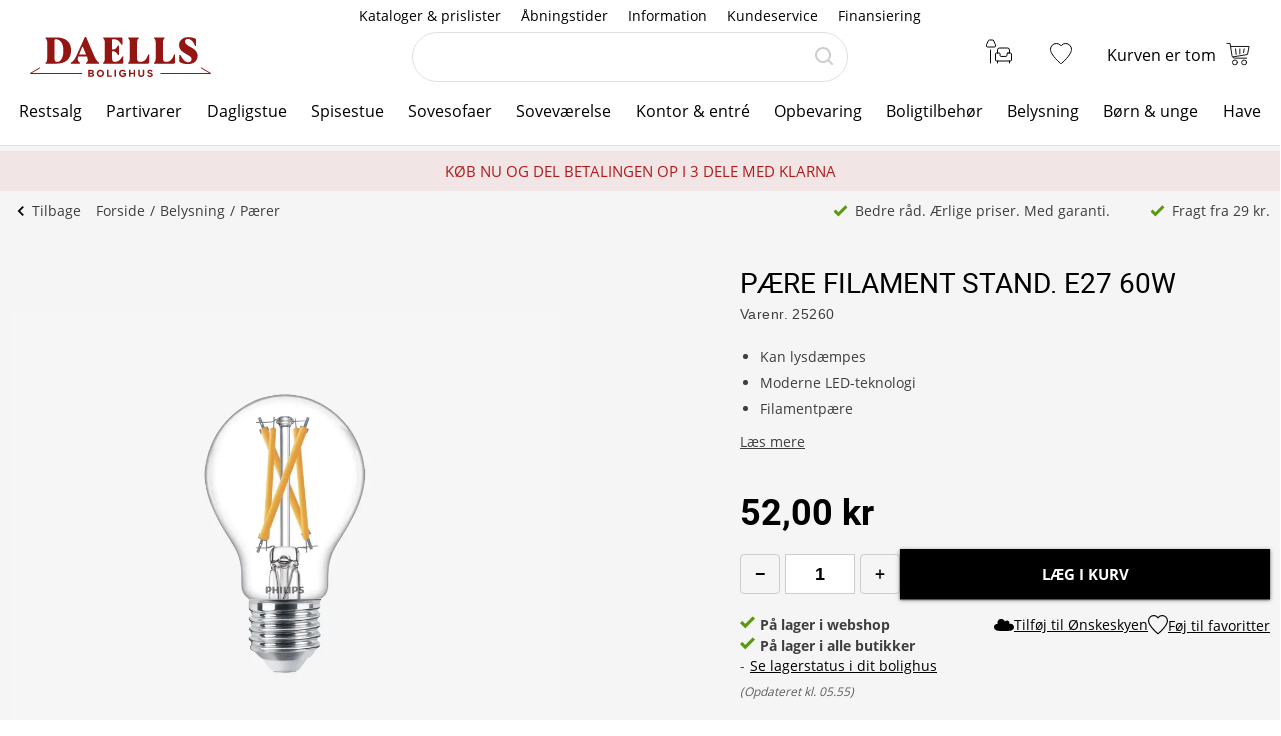

--- FILE ---
content_type: text/html; charset=utf-8
request_url: https://www.daells-bolighus.dk/paere-led-filament-stand-klar-1
body_size: 61579
content:
<!DOCTYPE html>
<html lang="da" data-theme="2">
<head>
    <meta charset="utf-8" />
    <meta name="viewport" content="width=device-width, initial-scale=1.0" />

    <!-- Explicitly disallow crawling of the test site -->
    
    

    
    
                    <title data-react-helmet="true">Pære filament E27 60W | Daells Bolighus</title>
                    <meta data-react-helmet="true" name="description" content="Filamentpære E27 60W med LED-teknologi og klassisk design. Perfekt til åbne lamper og glaslamper. Justér lysstyrken og skab stemning i dit hjem."/><meta data-react-helmet="true" name="keywords" content=""/><meta data-react-helmet="true" property="og:title" content="Pære filament E27 60W | Daells Bolighus"/><meta data-react-helmet="true" property="og:description" content="Filamentpære E27 60W med LED-teknologi og klassisk design. Perfekt til åbne lamper og glaslamper. Justér lysstyrken og skab stemning i dit hjem."/><meta data-react-helmet="true" property="og:image" content="https://daellsbolighus.cdn.bizzkit.cloud/98359ff3-f4a2-4600-b4a0-4622262c6670/pdp-large-webp/25260_01.webp"/><meta data-react-helmet="true" property="og:type" content="product"/><meta data-react-helmet="true" property="og:url" content="https://www.daells-bolighus.dk/paere-led-filament-stand-klar-1"/>
                    <link data-react-helmet="true" rel="canonical" href="https://www.daells-bolighus.dk/paere-led-filament-stand-klar-1"/><link data-react-helmet="true" rel="stylesheet" href="https://storage.googleapis.com/gowish-button-prod/css/gowish-iframe.css"/>
                    <script data-react-helmet="true" src="https://storage.googleapis.com/gowish-button-prod/js/gowish-iframe.js" data-use-btn="true" type="application/javascript" id="gowish-iframescript" defer="true"></script>                   
                
    
                        
                        <style data-styled="true" data-styled-version="6.1.14">.lgaBCa{width:100%;height:100%;background-color:rgba(0,0,0,0.7);display:flex;align-items:center;justify-content:center;position:fixed;top:0;left:0;z-index:9999;transition:200ms;opacity:0;visibility:hidden;}/*!sc*/
data-styled.g1[id="Spinner__Wrapper-sc-1buxsbs-0"]{content:"lgaBCa,"}/*!sc*/
.iOQXyz{width:34px;height:34px;border:8px solid rgba(255,255,255,0.5);border-top-color:#fff;border-radius:50%;animation:fEWCgj 1s infinite linear;}/*!sc*/
data-styled.g2[id="Spinner__Circle-sc-1buxsbs-1"]{content:"iOQXyz,"}/*!sc*/
.jrTrou{padding:0 10px;}/*!sc*/
data-styled.g3[id="grid__GridSection-sc-18ibg2x-0"]{content:"jrTrou,"}/*!sc*/
.hrnDze{display:block;position:relative;max-width:1450px;padding-left:10px;padding-right:10px;margin-top:0;margin-left:auto;margin-right:auto;box-sizing:border-box;}/*!sc*/
.grid__ContainerFluid-sc-18ibg2x-1 .grid__ContainerFluid-sc-18ibg2x-1{padding-left:5px;padding-right:5px;}/*!sc*/
data-styled.g4[id="grid__ContainerFluid-sc-18ibg2x-1"]{content:"hrnDze,"}/*!sc*/
.groyuK{display:flex;flex-wrap:wrap;align-items:stretch;margin-right:0px;margin-left:0px;flex-direction:column;}/*!sc*/
@media (min-width:768px){.groyuK{display:flex;}}/*!sc*/
@media (min-width:1086px){.groyuK{display:flex;}}/*!sc*/
.fCqNNa{display:flex;flex-wrap:wrap;align-items:stretch;margin-right:0px;margin-left:0px;}/*!sc*/
@media (min-width:768px){.fCqNNa{display:flex;}}/*!sc*/
@media (min-width:1086px){.fCqNNa{display:flex;}}/*!sc*/
data-styled.g5[id="grid__Row-sc-18ibg2x-2"]{content:"groyuK,fCqNNa,"}/*!sc*/
.PrVBR{display:block;position:relative;width:100%;min-height:1px;padding-left:5px;padding-right:5px;box-sizing:border-box;flex-grow:1;flex-basis:0;max-width:100%;}/*!sc*/
@media (min-width:768px){.PrVBR{display:block;}}/*!sc*/
@media (min-width:1086px){.PrVBR{display:block;}}/*!sc*/
.fOcNeP{display:flex;position:relative;width:100%;min-height:1px;padding-left:0;padding-right:0;box-sizing:border-box;flex-grow:1;flex-basis:0;max-width:100%;}/*!sc*/
@media (min-width:768px){.fOcNeP{display:flex;}}/*!sc*/
@media (min-width:1086px){.fOcNeP{display:flex;}}/*!sc*/
.jVoPNB{display:block;position:relative;width:100%;min-height:1px;padding-left:0;padding-right:0;box-sizing:border-box;flex-grow:1;flex-basis:0;max-width:100%;}/*!sc*/
@media (min-width:768px){.jVoPNB{display:block;}}/*!sc*/
@media (min-width:1086px){.jVoPNB{display:block;}}/*!sc*/
data-styled.g6[id="grid__Column-sc-18ibg2x-3"]{content:"PrVBR,fOcNeP,jVoPNB,"}/*!sc*/
.dQxgyG{display:inline-flex;justify-content:center;align-items:center;gap:var(--spacing-xs);padding:0 30px;height:40px;position:relative;box-sizing:border-box;font-weight:normal;line-height:40px;white-space:nowrap;cursor:pointer;font-family:'Open Sans',Verdana,Arial,sans-serif;border-radius:0px;font-size:15px;text-transform:uppercase;background:none;color:#000;border:1px solid #000;line-height:38px;color:#000;padding:0;height:auto;line-height:normal;font-weight:normal;box-shadow:none;text-transform:none;border:none;text-decoration:underline;background:transparent;}/*!sc*/
.dQxgyG >span{display:flex;align-items:center;}/*!sc*/
.dQxgyG:focus-visible{outline:2px solid currentColor;outline-offset:2px;outline-color:#000;}/*!sc*/
.dQxgyG:hover{background:none;color:#3E3E3E;border:1px solid #3E3E3E;}/*!sc*/
.dQxgyG:active{background:none;color:#000;}/*!sc*/
.dQxgyG,.dQxgyG:active,.dQxgyG:hover{border:none;background:none;border:none;color:#000;}/*!sc*/
.eZHbTp{display:inline-flex;justify-content:center;align-items:center;gap:var(--spacing-xs);padding:0 30px;height:40px;position:relative;box-sizing:border-box;font-weight:normal;line-height:40px;white-space:nowrap;cursor:pointer;font-family:'Open Sans',Verdana,Arial,sans-serif;border-radius:0px;font-size:15px;text-transform:uppercase;background:none;color:#000;border:1px solid #000;line-height:38px;font-size:15px;color:#fff;background:#000;border:none;}/*!sc*/
.eZHbTp >span{display:flex;align-items:center;}/*!sc*/
.eZHbTp:focus-visible{outline:2px solid currentColor;outline-offset:2px;outline-color:#000;}/*!sc*/
.eZHbTp:hover{background:none;color:#3E3E3E;border:1px solid #3E3E3E;}/*!sc*/
.eZHbTp:active{background:none;color:#000;}/*!sc*/
.eZHbTp:hover{background:#3E3E3E;color:#fff;border:none;}/*!sc*/
.eZHbTp:active{background:#000;}/*!sc*/
.gmIZfw{display:inline-flex;justify-content:center;align-items:center;gap:var(--spacing-xs);padding:0 30px;height:40px;position:relative;box-sizing:border-box;font-weight:normal;line-height:40px;white-space:nowrap;cursor:pointer;font-family:'Open Sans',Verdana,Arial,sans-serif;border-radius:0px;font-size:15px;text-transform:uppercase;background:none;color:#000;border:1px solid #000;line-height:38px;font-size:16px;color:#000;background:#fff;border:none;font-family:"Roboto",Arial,sans-serif;line-height:41px;}/*!sc*/
.gmIZfw >span{display:flex;align-items:center;}/*!sc*/
.gmIZfw:focus-visible{outline:2px solid currentColor;outline-offset:2px;outline-color:#000;}/*!sc*/
.gmIZfw:hover{background:none;color:#3E3E3E;border:1px solid #3E3E3E;}/*!sc*/
.gmIZfw:active{background:none;color:#000;}/*!sc*/
.gmIZfw:hover{background:#fff;color:#3E3E3E;border:none;}/*!sc*/
.gmIZfw:active{color:#000;box-shadow:none;}/*!sc*/
data-styled.g25[id="Button__StyledButton-him6he-2"]{content:"dQxgyG,eZHbTp,gmIZfw,"}/*!sc*/
.bvwgxs{position:relative;display:flex;text-decoration:none;background:#fff;color:#000;font-weight:normal;font-size:16px;line-height:26px;width:60px;height:60px;}/*!sc*/
.bvwgxs svg{width:60px;height:26px;margin:17px 0;}/*!sc*/
data-styled.g37[id="MiniBasket__MobileLinkToBasket-lkox5t-1"]{content:"bvwgxs,"}/*!sc*/
.gRVfjT{display:none;}/*!sc*/
@media (min-width:1400px){.gRVfjT{display:inline-block;}}/*!sc*/
data-styled.g96[id="FavoriteLink__Text-sc-7j4igf-1"]{content:"gRVfjT,"}/*!sc*/
.gxqOJF{position:relative;display:flex;align-items:center;text-decoration:none;color:#000;font-size:16px;line-height:26px;width:50px;}/*!sc*/
.gxqOJF svg{margin:0 auto;width:23px;height:auto;padding-right:5px;display:block;}/*!sc*/
@media (min-width:1086px){.gxqOJF{width:auto;height:auto;padding-right:15px;}.gxqOJF svg{width:22px;height:30px;padding:0;padding-left:7px;position:relative;top:-1px;}}/*!sc*/
@media (min-width:1400px){.gxqOJF{flex-wrap:wrap-reverse;justify-content:center;}}/*!sc*/
.gxqOJF:visited,.gxqOJF:active,.gxqOJF a:hover{color:#000;text-decoration:none;}/*!sc*/
data-styled.g97[id="FavoriteLink__Link-sc-7j4igf-2"]{content:"gxqOJF,"}/*!sc*/
.jhiPKE{width:100%;height:100%;max-width:400px;max-height:100%;padding:0;border:none;margin:0;overflow:hidden;box-sizing:border-box;position:fixed;left:0;top:0;z-index:100;background:#fff;transition:all cubic-bezier(0.73,0.09,0.21,0.96) 400ms;}/*!sc*/
@keyframes backdrop-fade{from{opacity:0;}to{opacity:var(--opacity-overlay);}}/*!sc*/
.jhiPKE::backdrop{background-color:black;pointer-events:none;animation:backdrop-fade cubic-bezier(0.73,0.09,0.21,0.96) 400ms forwards;}/*!sc*/
.jhiPKE[open]{transform:translate3d(0,0,0);}/*!sc*/
data-styled.g122[id="styles__Drawer-mp7x9e-0"]{content:"jhiPKE,"}/*!sc*/
.irnAZV{width:60px;height:60px;}/*!sc*/
.irnAZV svg{margin:0 auto;width:24px;height:24px;fill:#000;display:block;}/*!sc*/
data-styled.g123[id="styles__Burger-mp7x9e-1"]{content:"irnAZV,"}/*!sc*/
.irLWWb{width:100%;height:60px;background-color:#F5F5F5;box-sizing:border-box;display:flex;align-items:center;justify-content:space-between;z-index:2;color:#000;position:absolute;top:0;left:0;font-family:"Roboto",Arial,sans-serif;}/*!sc*/
.irLWWb button{padding:0 30px;height:100%;display:flex;align-items:center;color:inherit;font-size:16px;}/*!sc*/
.irLWWb button svg{width:20px;height:20px;fill:currentColor;}/*!sc*/
.irLWWb button:first-child svg{margin-right:10px;}/*!sc*/
.irLWWb button:last-child svg{margin-left:10px;}/*!sc*/
data-styled.g124[id="styles__Header-mp7x9e-2"]{content:"irLWWb,"}/*!sc*/
.hFBjSh{padding:0 30px;font-weight:500;font-size:20px;}/*!sc*/
data-styled.g125[id="styles__Heading-mp7x9e-3"]{content:"hFBjSh,"}/*!sc*/
.jhbtlm{padding:60px 0px 80px;height:100%;box-sizing:border-box;overflow-y:auto;overflow-x:hidden;-webkit-overflow-scrolling:touch;}/*!sc*/
data-styled.g126[id="styles__ScrollArea-mp7x9e-4"]{content:"jhbtlm,"}/*!sc*/
.cWxA-dk{padding-bottom:15px;margin-top:15px;border-top:1px solid #CCCCCC;}/*!sc*/
data-styled.g127[id="styles__Border-mp7x9e-5"]{content:"cWxA-dk,"}/*!sc*/
.iRFuln{margin-top:10px;}/*!sc*/
data-styled.g128[id="styles__List-mp7x9e-6"]{content:"iRFuln,"}/*!sc*/
.llAgYn{margin:0 10px;font-size:18px;line-height:26px;}/*!sc*/
.llAgYn >span,.llAgYn >a,.llAgYn >button{width:100%;height:50px;padding:0 30px;box-sizing:border-box;display:flex;align-items:center;color:#000;font-size:18px;line-height:26px;}/*!sc*/
.llAgYn >span:active,.llAgYn >a:active,.llAgYn >button:active{background-color:#F5F5F5;}/*!sc*/
.llAgYn >span svg:last-child,.llAgYn >a svg:last-child,.llAgYn >button svg:last-child{margin-left:auto;width:20px;height:20px;transform:rotate(180deg);fill:currentColor;}/*!sc*/
.FYKsm{margin:0px;font-size:18px;line-height:26px;}/*!sc*/
.FYKsm >span,.FYKsm >a,.FYKsm >button{width:100%;height:50px;padding:0 30px;box-sizing:border-box;display:flex;align-items:center;color:#000;font-size:18px;line-height:26px;}/*!sc*/
.FYKsm >span:active,.FYKsm >a:active,.FYKsm >button:active{background-color:#F5F5F5;}/*!sc*/
.FYKsm >span svg:last-child,.FYKsm >a svg:last-child,.FYKsm >button svg:last-child{margin-left:auto;width:20px;height:20px;transform:rotate(180deg);fill:currentColor;}/*!sc*/
data-styled.g129[id="styles__Item-mp7x9e-7"]{content:"llAgYn,FYKsm,"}/*!sc*/
.dYbIzL{background-color:#fff;position:absolute;top:0;left:0;z-index:2;width:100%;height:100%;max-width:400px;max-height:100%;padding:0;display:none;}/*!sc*/
data-styled.g131[id="styles__SubMenuSlide-mp7x9e-9"]{content:"dYbIzL,"}/*!sc*/
.dmLYdK{margin:0 10px;font-size:18px;line-height:26px;height:50px;padding:0 30px;box-sizing:border-box;display:flex;align-items:center;color:#000;background-color:#F5F5F5;}/*!sc*/
data-styled.g133[id="styles__ViewAll-mp7x9e-11"]{content:"dmLYdK,"}/*!sc*/
.jZqxRC{padding:10px;position:absolute;top:10px;left:10px;z-index:5;background:#fff;transform:translateX(-200%);color:black;}/*!sc*/
.jZqxRC:focus{transform:translateX(0);}/*!sc*/
@media print{.jZqxRC{display:none;}}/*!sc*/
data-styled.g135[id="Header__SkipToContentLink-sc-1uxdvpd-0"]{content:"jZqxRC,"}/*!sc*/
.fOsAkb{background:#fff;color:#000;width:100%;z-index:100;position:fixed;top:0px;display:flex;flex-direction:column;flex:0 0 100%;}/*!sc*/
@media (min-width:1086px){.fOsAkb{height:146px;position:absolute;display:block;}}/*!sc*/
@media print{.fOsAkb{display:none;}}/*!sc*/
data-styled.g136[id="Header__Wrapper-sc-1uxdvpd-1"]{content:"fOsAkb,"}/*!sc*/
.bcyNHi{display:flex;flex-direction:row;justify-content:space-between;width:110px;}/*!sc*/
@media (min-width:1086px){.bcyNHi{display:none;}}/*!sc*/
data-styled.g137[id="Header__LeftLinks-sc-1uxdvpd-2"]{content:"bcyNHi,"}/*!sc*/
.jIQJgm{width:50px;height:60px;}/*!sc*/
.jIQJgm svg{margin:0 auto;padding-top:3px;padding-right:10px;width:26px;height:26px;fill:#000;}/*!sc*/
data-styled.g138[id="Header__SearchSubmit-sc-1uxdvpd-3"]{content:"jIQJgm,"}/*!sc*/
.lkuKoA{display:flex;flex-direction:row;align-items:center;justify-content:space-between;width:100%;}/*!sc*/
@media (min-width:1086px){.lkuKoA{padding-top:32px;align-items:flex-start;}}/*!sc*/
data-styled.g139[id="Header__Center-sc-1uxdvpd-4"]{content:"lkuKoA,"}/*!sc*/
.gJANsg{display:inline-block;}/*!sc*/
@media (min-width:1086px){.gJANsg{width:25%;}}/*!sc*/
data-styled.g140[id="Header__LogoWrapper-sc-1uxdvpd-5"]{content:"gJANsg,"}/*!sc*/
.cvdJqM{display:none;width:110px;height:25px;}/*!sc*/
@media (min-width:375px){.cvdJqM{display:block;}}/*!sc*/
@media (min-width:1086px){.cvdJqM{width:170px;height:40px;position:relative;top:5px;margin-left:30px;}}/*!sc*/
data-styled.g141[id="Header__LogoLink-sc-1uxdvpd-6"]{content:"cvdJqM,"}/*!sc*/
.dpUOPv{display:block;width:110px;height:25px;}/*!sc*/
@media (min-width:375px){.dpUOPv{display:none;}}/*!sc*/
data-styled.g142[id="Header__SmallLogoLink-sc-1uxdvpd-7"]{content:"dpUOPv,"}/*!sc*/
.hKYDRP{height:100%;width:100%;}/*!sc*/
data-styled.g143[id="Header__Logo-sc-1uxdvpd-8"]{content:"hKYDRP,"}/*!sc*/
.xkeBy{display:flex;flex-direction:row;justify-content:space-between;width:110px;}/*!sc*/
@media (min-width:1086px){.xkeBy{display:none;}}/*!sc*/
data-styled.g144[id="Header__RightLinks-sc-1uxdvpd-9"]{content:"xkeBy,"}/*!sc*/
.hyeigf{display:block;border-bottom:1px solid #979797;padding:10px 0;}/*!sc*/
@media (min-width:768px){.hyeigf{padding:0;padding-left:0;background-color:transparent;display:block;border:none;width:250px;padding-right:10px;}.hyeigf:first-child{width:190px;}}/*!sc*/
.MfZEQ{display:none;}/*!sc*/
@media (min-width:768px){.MfZEQ{padding:0;padding-left:0;background-color:transparent;display:block;border:none;}.MfZEQ:first-child{width:190px;}}/*!sc*/
data-styled.g147[id="Accordion__List-sc-1n0efsa-0"]{content:"hyeigf,MfZEQ,"}/*!sc*/
.eOYNlE{padding:0 25px;}/*!sc*/
@media (min-width:768px){.eOYNlE{padding:0;margin-bottom:40px;}}/*!sc*/
.gjyyNr{padding:0 10px;}/*!sc*/
@media (min-width:768px){.gjyyNr{padding:0;}}/*!sc*/
data-styled.g148[id="Accordion__Item-sc-1n0efsa-1"]{content:"eOYNlE,gjyyNr,"}/*!sc*/
.lkBMnQ{margin-left:auto;width:12px;height:7px;}/*!sc*/
.lkBMnQ svg{fill:#fff;stroke:white;display:block;}/*!sc*/
@media (min-width:768px){.lkBMnQ{display:none;}}/*!sc*/
data-styled.g149[id="Accordion__Arrow-sc-1n0efsa-2"]{content:"lkBMnQ,"}/*!sc*/
.izpxrD{padding:10px 0;display:flex;align-items:center;cursor:pointer;line-height:26px;font-size:17px;font-weight:500;font-family:"Roboto",Arial,sans-serif;font-size:18px;}/*!sc*/
@media (min-width:768px){.izpxrD{padding:1px 0;font-size:14px;}}/*!sc*/
@media (min-width:768px){.izpxrD{cursor:auto;padding:5px 0;font-size:18px;}}/*!sc*/
.dwYPuN{padding:10px 0;display:flex;align-items:center;cursor:pointer;line-height:26px;font-size:17px;}/*!sc*/
@media (min-width:768px){.dwYPuN{padding:1px 0;font-size:14px;}}/*!sc*/
data-styled.g150[id="Accordion__LinkStyled-sc-1n0efsa-3"]{content:"izpxrD,dwYPuN,"}/*!sc*/
.ctUZtX{justify-content:center;flex-direction:column;max-width:350px;padding:30px 25px;padding-bottom:10px;line-height:20px;}/*!sc*/
@media (min-width:768px){.ctUZtX{justify-content:start;padding:0;padding-bottom:30px;min-height:160px;}}/*!sc*/
@media (min-width:1200px){.ctUZtX{min-width:350px;}}/*!sc*/
data-styled.g151[id="NewsLetter__Wrapper-sc-1uzo8jv-0"]{content:"ctUZtX,"}/*!sc*/
.cWqsFF{font-weight:500;padding:5px 0 15px;font-family:"Roboto",Arial,sans-serif;font-size:18px;}/*!sc*/
@media (min-width:768px){.cWqsFF{padding-bottom:10px;}}/*!sc*/
data-styled.g152[id="NewsLetter__Title-sc-1uzo8jv-1"]{content:"cWqsFF,"}/*!sc*/
.gNtEQD{padding:0 15px;justify-content:center;width:100%;}/*!sc*/
data-styled.g153[id="NewsLetter__Button-sc-1uzo8jv-2"]{content:"gNtEQD,"}/*!sc*/
.gOMVRd{margin-bottom:15px;line-height:22px;}/*!sc*/
data-styled.g154[id="NewsLetter__Description-sc-1uzo8jv-3"]{content:"gOMVRd,"}/*!sc*/
.bOumin{width:100%;display:flex;flex-direction:column;align-items:center;justify-content:center;color:#000;background:#fff;padding-top:25px;font-size:12px;}/*!sc*/
@media (min-width:1086px){.bOumin{padding-top:20px;}}/*!sc*/
data-styled.g155[id="Bottom__Wrapper-puxp5k-0"]{content:"bOumin,"}/*!sc*/
.khMJJr{display:flex;flex-wrap:wrap;justify-content:center;align-items:center;padding:0 25px 0;max-width:none;background-color:#fff;}/*!sc*/
@media (min-width:1086px){.khMJJr{padding:0 20px 0;}}/*!sc*/
data-styled.g156[id="Bottom__LogoWrapper-puxp5k-1"]{content:"khMJJr,"}/*!sc*/
.ePvltK{height:25px;max-width:40px;margin:5px 7px;}/*!sc*/
@media (min-width:1086px){.ePvltK{max-width:60px;margin:15px 8px;}}/*!sc*/
.jnIQKc{height:25px;max-width:55px;margin:5px 7px;}/*!sc*/
@media (min-width:1086px){.jnIQKc{max-width:55px;margin:15px 8px;}}/*!sc*/
.bFtaNM{height:25px;max-width:65px;margin:5px 7px;}/*!sc*/
@media (min-width:1086px){.bFtaNM{max-width:65px;margin:15px 8px;}}/*!sc*/
.iQYclG{height:18px;max-width:65px;margin:5px 7px;}/*!sc*/
@media (min-width:1086px){.iQYclG{max-width:65px;margin:15px 8px;}}/*!sc*/
data-styled.g157[id="Bottom__BottomIcon-puxp5k-2"]{content:"ePvltK,jnIQKc,bFtaNM,iQYclG,"}/*!sc*/
.kgMuxw{display:flex;flex-direction:column;justify-content:center;background-color:#000;color:#fff;}/*!sc*/
@media (min-width:768px){.kgMuxw{padding:60px 0 0;}}/*!sc*/
@media print{.kgMuxw{display:none;}}/*!sc*/
data-styled.g158[id="Footer__Wrapper-bkiut6-0"]{content:"kgMuxw,"}/*!sc*/
.dxnaro{display:flex;flex-direction:column;width:100%;padding:0;}/*!sc*/
@media (min-width:768px){.dxnaro{align-items:center;padding:0 15px;}}/*!sc*/
data-styled.g159[id="Footer__StyledContainerFluid-bkiut6-1"]{content:"dxnaro,"}/*!sc*/
.iXDAcT{margin:50px auto 15px;width:auto;line-height:20px;}/*!sc*/
@media (min-width:768px){.iXDAcT{margin:60px auto 10px;width:270px;}}/*!sc*/
data-styled.g160[id="Footer__LogoWrapper-bkiut6-2"]{content:"iXDAcT,"}/*!sc*/
.LlmvW{margin:0 auto;padding-bottom:50px;line-height:20px;}/*!sc*/
.LlmvW a{text-decoration:underline;}/*!sc*/
@media (min-width:1086px){.LlmvW{display:flex;justify-content:center;margin:0;width:100%;}.LlmvW>a,.LlmvW>div{padding:0 5px;line-height:20px;}.LlmvW>a:not(:last-child):after,.LlmvW>div:not(:last-child):after{content:',';}}/*!sc*/
data-styled.g162[id="Footer__InformationWrapper-bkiut6-4"]{content:"LlmvW,"}/*!sc*/
.fxiawu{display:flex;flex-direction:column;width:100%;}/*!sc*/
@media (min-width:768px){.fxiawu{flex-direction:row;justify-content:center;width:auto;}}/*!sc*/
data-styled.g163[id="Footer__AccordionRowWrap-bkiut6-5"]{content:"fxiawu,"}/*!sc*/
.iAXZIc{width:100%;padding:0 25px;display:flex;justify-content:start;box-sizing:border-box;}/*!sc*/
@media (min-width:768px){.iAXZIc{padding:0;justify-content:start;height:30px;}}/*!sc*/
data-styled.g164[id="Footer__SocialWrapper-bkiut6-6"]{content:"iAXZIc,"}/*!sc*/
.gfICww{width:30px;height:30px;margin-right:15px;}/*!sc*/
.gfICww svg{max-width:30px;max-height:30px;}/*!sc*/
data-styled.g165[id="Footer__SocialIcon-bkiut6-7"]{content:"gfICww,"}/*!sc*/
.jPGaiZ{display:none;line-height:20px;}/*!sc*/
@media (min-width:1200px){.jPGaiZ{display:flex;flex-wrap:nowrap;}}/*!sc*/
data-styled.g166[id="Breadcrumb__List-sc-1cnc3di-0"]{content:"jPGaiZ,"}/*!sc*/
.xbObb{flex-shrink:0;}/*!sc*/
.xbObb:after{content:'/';margin:0 5px;}/*!sc*/
.xbObb:last-child:after{display:none;}/*!sc*/
data-styled.g167[id="Breadcrumb__Item-sc-1cnc3di-1"]{content:"xbObb,"}/*!sc*/
.deqlgi{display:none;}/*!sc*/
@media (min-width:1086px){.deqlgi{display:flex;flex-direction:column;align-items:center;flex-direction:row;}}/*!sc*/
@media (min-width:1086px){.drXQea{display:none;display:flex;flex-direction:column;align-items:center;flex-direction:row;}}/*!sc*/
data-styled.g168[id="Usp__List-sc-2ljg3-0"]{content:"deqlgi,drXQea,"}/*!sc*/
.bFMFdp{line-height:20px;margin-top:25px;display:flex;align-items:center;font-weight:bold;flex-shrink:0;}/*!sc*/
@media (min-width:1086px){.bFMFdp{margin-top:0;margin-left:40px;font-weight:normal;}}/*!sc*/
.bFMFdp:first-child{margin:0;}/*!sc*/
.bFMFdp svg{margin-right:7px;width:15px;height:14px;}/*!sc*/
data-styled.g169[id="Usp__Item-sc-2ljg3-1"]{content:"bFMFdp,"}/*!sc*/
.cixTlP{width:22px;height:20px;fill:#000;}/*!sc*/
data-styled.g171[id="PageHeader__BackArrow-hmn1u1-0"]{content:"cixTlP,"}/*!sc*/
.YrUas{padding:10px 0;max-width:1430px;margin:0 auto;color:#3E3E3E;line-height:20px;display:flex;flex-direction:column;overflow-x:auto;}/*!sc*/
@media (min-width:1086px){.YrUas{flex-direction:row;align-items:center;}}/*!sc*/
@media print{.YrUas{display:none;}}/*!sc*/
data-styled.g173[id="PageHeader__Wrapper-hmn1u1-2"]{content:"YrUas,"}/*!sc*/
.gWqARV{display:none;}/*!sc*/
@media (min-width:1086px){.gWqARV{flex-grow:1;display:block;}}/*!sc*/
data-styled.g174[id="PageHeader__Spacer-hmn1u1-3"]{content:"gWqARV,"}/*!sc*/
.eGamAm{display:flex;align-items:center;margin-right:15px;font-size:14px;text-decoration:none;color:#3E3E3E;font-weight:500;line-height:20px;height:20px;}/*!sc*/
@media (min-width:1200px){.eGamAm{display:none;}}/*!sc*/
.kbhgjK{display:flex;align-items:center;margin-right:15px;font-size:14px;text-decoration:none;color:#3E3E3E;font-weight:500;line-height:20px;height:20px;display:none;}/*!sc*/
@media (min-width:1200px){.kbhgjK{display:flex;}}/*!sc*/
data-styled.g175[id="PageHeader__BackButton-hmn1u1-4"]{content:"eGamAm,kbhgjK,"}/*!sc*/
.bFmgvh{display:flex;align-items:center;margin-left:-5px;}/*!sc*/
@media (min-width:1200px){.bFmgvh{display:none;}}/*!sc*/
data-styled.g177[id="PageHeader__MobileLinks-hmn1u1-6"]{content:"bFmgvh,"}/*!sc*/
.dNrlMD{display:flex;align-items:center;cursor:pointer;font-size:14px;line-height:20px;color:#3E3E3E;font-weight:400;flex-shrink:0;}/*!sc*/
@media (min-width:1200px){.dNrlMD{display:none;}}/*!sc*/
data-styled.g178[id="PageHeader__GoBackMobile-hmn1u1-7"]{content:"dNrlMD,"}/*!sc*/
.gHkEfO{background-color:#fff;padding:40px 0;}/*!sc*/
@media (min-width:768px){.gHkEfO{height:110px;}}/*!sc*/
@media print{.gHkEfO{display:none;}}/*!sc*/
data-styled.g179[id="PageFooter__Aside-qqwyyt-0"]{content:"gHkEfO,"}/*!sc*/
.kUgNur{display:flex;align-items:center;justify-content:space-evenly;}/*!sc*/
data-styled.g180[id="PageFooter__Desktop-qqwyyt-1"]{content:"kUgNur,"}/*!sc*/
.ivSHEy{display:flex;flex-direction:column;align-items:center;min-height:108px;}/*!sc*/
@media (min-width:768px){.ivSHEy{display:none;}}/*!sc*/
data-styled.g181[id="PageFooter__Mobile-qqwyyt-2"]{content:"ivSHEy,"}/*!sc*/
.cYIEzA{height:130px;font-size:14px;line-height:20px;padding-bottom:40px;text-align:center;}/*!sc*/
@media (min-width:768px){.cYIEzA{padding:0;width:230px;margin:0 auto;}}/*!sc*/
data-styled.g182[id="PageFooter__UspElement-qqwyyt-3"]{content:"cYIEzA,"}/*!sc*/
.jDcRWB{display:block;padding:0;}/*!sc*/
@media (min-width:768px){.jDcRWB{display:block;}}/*!sc*/
.jDcRWB a{text-decoration:underline;}/*!sc*/
data-styled.g183[id="PageFooter__TrustBoxWrap-qqwyyt-4"]{content:"jDcRWB,"}/*!sc*/
.evsuZn{box-sizing:border-box;text-align:center;color:#000;min-height:40px;padding:4px;font-size:12px;display:flex;align-items:center;justify-content:center;}/*!sc*/
@media (min-width:1086px){.evsuZn{font-size:13px;}.evsuZn strong{font-weight:600;}}/*!sc*/
@media (min-width:1200px){.evsuZn{font-size:15px;}}/*!sc*/
@media (max-width:1086px){.evsuZn{font-family:Arial,sans-serif;}}/*!sc*/
.evsuZn p{line-height:16px;}/*!sc*/
.evsuZn a{text-decoration:underline;}/*!sc*/
@media print{.evsuZn{display:none!important;}}/*!sc*/
data-styled.g185[id="PageTopBanner__Aside-sc-3112d5-0"]{content:"evsuZn,"}/*!sc*/
.UbbAx{padding:0;background-color:#fff;border-bottom:1px solid #CCCCCC;}/*!sc*/
@media (min-width:1086px){.UbbAx{margin:20px 0 0;padding-bottom:20px;border:none;padding:0;}}/*!sc*/
data-styled.g209[id="tabStyles__TabsStyled-qv5wiq-0"]{content:"UbbAx,"}/*!sc*/
.cbpBQv{display:flex;justify-content:center;align-items:center;border-bottom:1px solid #CCCCCC;background-color:#F5F5F5;}/*!sc*/
data-styled.g210[id="tabStyles__TabTitles-qv5wiq-1"]{content:"cbpBQv,"}/*!sc*/
.dKUZrb{cursor:pointer;text-transform:uppercase;font-size:14px;line-height:20px;display:none;align-items:center;padding:8px 15px;border-bottom:3px solid #F5F5F5;border-bottom:3px solid #000;}/*!sc*/
@media (min-width:1086px){.dKUZrb{display:flex;color:#000;}}/*!sc*/
@media (min-width:1200px){.dKUZrb{padding:0 25px;line-height:36px;}}/*!sc*/
.dBAwoR{cursor:pointer;text-transform:uppercase;font-size:14px;line-height:20px;display:none;align-items:center;padding:8px 15px;border-bottom:3px solid #F5F5F5;}/*!sc*/
@media (min-width:1086px){.dBAwoR{display:flex;color:#595959;}}/*!sc*/
@media (min-width:1200px){.dBAwoR{padding:0 25px;line-height:36px;}}/*!sc*/
data-styled.g211[id="tabStyles__TabTitle-qv5wiq-2"]{content:"dKUZrb,dBAwoR,"}/*!sc*/
.bPaVHH{display:flex;align-items:flex-start;justify-content:center;background-color:#fff;}/*!sc*/
@media (min-width:1086px){.bPaVHH{padding-bottom:20px;}}/*!sc*/
data-styled.g212[id="tabStyles__TabBottomWrapper-qv5wiq-3"]{content:"bPaVHH,"}/*!sc*/
.huhwjk{padding:30px 15px 20px;width:100%;max-width:1260px;}/*!sc*/
.huhwjk ul{padding-left:20px;}/*!sc*/
data-styled.g213[id="tabStyles__TabContents-qv5wiq-4"]{content:"huhwjk,"}/*!sc*/
.jvVUpS{display:none;}/*!sc*/
@media (min-width:1086px){.jvVUpS{display:block;}}/*!sc*/
data-styled.g214[id="tabStyles__TabsWrapper-qv5wiq-5"]{content:"jvVUpS,"}/*!sc*/
.gSDRmG{width:24px;height:20px;color:black;transform:rotate(-180deg);}/*!sc*/
.fQfkoe{width:24px;height:20px;color:black;}/*!sc*/
data-styled.g215[id="tabStyles__ArrowIcon-qv5wiq-6"]{content:"gSDRmG,fQfkoe,"}/*!sc*/
.bmdYuz{display:block;color:#fff;}/*!sc*/
@media (min-width:1086px){.bmdYuz{display:none;}}/*!sc*/
data-styled.g216[id="tabStyles__AccordionWrapper-qv5wiq-7"]{content:"bmdYuz,"}/*!sc*/
.hWqNkA{cursor:pointer;text-transform:uppercase;padding:14px 25px;display:flex;align-items:center;justify-content:space-between;font-size:14px;line-height:22px;}/*!sc*/
@media (min-width:1086px){.hWqNkA{display:none;}}/*!sc*/
data-styled.g217[id="tabStyles__AccordionTitle-qv5wiq-8"]{content:"hWqNkA,"}/*!sc*/
.jrtkOx{padding:0px 25px 12px;}/*!sc*/
.jrtkOx ul{padding-left:20px;}/*!sc*/
@media (min-width:1086px){.jrtkOx{padding:0 10px 12px;}}/*!sc*/
data-styled.g218[id="tabStyles__AccordionContents-qv5wiq-9"]{content:"jrtkOx,"}/*!sc*/
.kmLCIb{color:#3e3e3e;border-top:1px solid #d0d0ce;}/*!sc*/
.kmLCIb:last-child{border-bottom:none;}/*!sc*/
data-styled.g219[id="tabStyles__SingleAccordionBlockStyled-qv5wiq-10"]{content:"kmLCIb,"}/*!sc*/
.ddKdNy{display:block;fill:currentColor;}/*!sc*/
.ddKdNy>svg{display:block;width:100%;height:100%;transform:rotate(var(--rotate,0deg));}/*!sc*/
.ddKdNy.sizeSm{width:var(--icon-size-sm);height:var(--icon-size-sm);}/*!sc*/
.ddKdNy.sizeMd{width:var(--icon-size-md);height:var(--icon-size-md);}/*!sc*/
.ddKdNy.sizeLg{width:var(--icon-size-lg);height:var(--icon-size-lg);}/*!sc*/
@media (max-width:576px){.ddKdNy .mobileSizeSm{width:var(--icon-size-sm);height:var(--icon-size-sm);}.ddKdNy .mobileSizeMd{width:var(--icon-size-md);height:var(--icon-size-md);}.ddKdNy .mobileSizeLg{width:var(--icon-size-lg);height:var(--icon-size-lg);}}/*!sc*/
data-styled.g446[id="Iconstyles__StyledIcon-sc-2rbx6t-0"]{content:"ddKdNy,"}/*!sc*/
.ipdzTP{background:var(--color-background-neutral-default);max-width:var(--dialog-size-850);max-height:calc(100% - 40px);width:calc(100vw - 40px);background:var(--color-background-neutral-default);border:var(--border-size-sm) solid var(--color-border-weak);padding:0;margin:auto;transition-property:display,overlay;transition-timing-function:var(--ease-base);transition-duration:1ms;}/*!sc*/
.ipdzTP::backdrop{background-color:rgba(0,0,0,0.3);transition-property:display,overlay;transition-timing-function:var(--ease-base);transition-duration:1ms;}/*!sc*/
@media (max-width:576px){.ipdzTP.fullScreenOnMobile{margin:0;border:none;}.ipdzTP.fullScreenOnMobile:modal{width:100vw;height:100vh;max-width:100vw;max-height:100vh;}}/*!sc*/
data-styled.g694[id="Modalstyles__Dialog-b3ejgf-0"]{content:"ipdzTP,"}/*!sc*/
.jKlEWF.contentCentered{display:flex;justify-content:center;align-items:center;}/*!sc*/
data-styled.g695[id="Modalstyles__Content-b3ejgf-1"]{content:"jKlEWF,"}/*!sc*/
.kqKccF{position:absolute;top:0;right:0;z-index:2;padding:15px;}/*!sc*/
data-styled.g696[id="Modalstyles__CloseButton-b3ejgf-2"]{content:"kqKccF,"}/*!sc*/
.hEXUme{flex:0 1 auto;padding:20px 20px;}/*!sc*/
@media (min-width:768px){.hEXUme{padding:30px 40px;flex:1 1 auto;height:auto;}}/*!sc*/
data-styled.g697[id="Modalstyles__ModalContent-b3ejgf-3"]{content:"hEXUme,"}/*!sc*/
.ickWWQ{position:relative;display:flex;flex-direction:column;border-radius:5px;box-shadow:0px 4px 34px rgba(0, 0, 0, 0.45);}/*!sc*/
data-styled.g698[id="Modalstyles__ModalBox-b3ejgf-4"]{content:"ickWWQ,"}/*!sc*/
.hGSlwI{color:#000;background-color:#F5F5F5;padding-top:60px;}/*!sc*/
@media (min-width:1086px){.hGSlwI{padding-top:151px;}}/*!sc*/
.hGSlwI .font-size-xxxxlarge,.hGSlwI .font-size-xxxlarge,.hGSlwI .font-size-xxlarge,.hGSlwI .font-size-xlarge,.hGSlwI .font-size-large,.hGSlwI h1.a-text-child,.hGSlwI h2.a-text-child,.hGSlwI h1,.hGSlwI h2{font-weight:400;}/*!sc*/
.hGSlwI .color-color-1-bg.color-color-1-bg{background-color:#CCCCCC;}/*!sc*/
.hGSlwI .color-color-2-bg.color-color-2-bg{background-color:#fff;}/*!sc*/
@media print{.hGSlwI{background-color:white;padding-top:24px;}}/*!sc*/
data-styled.g700[id="ContentWrapper__Theme-sc-1i7vyu4-0"]{content:"hGSlwI,"}/*!sc*/
.bzRGaU{left:0;opacity:1;z-index:1000;display:none;}/*!sc*/
.bzRGaU.show{display:block;}/*!sc*/
data-styled.g701[id="ContentWrapper__Overlay-sc-1i7vyu4-1"]{content:"bzRGaU,"}/*!sc*/
.iZoipb :focus-visible{outline:auto;}/*!sc*/
data-styled.g703[id="ContentWrapper__MainContent-sc-1i7vyu4-3"]{content:"iZoipb,"}/*!sc*/
@keyframes fEWCgj{0%{transform:rotate(0deg);}100%{transform:rotate(360deg);}}/*!sc*/
data-styled.g707[id="sc-keyframes-fEWCgj"]{content:"fEWCgj,"}/*!sc*/
.cYIoaI{display:flex;justify-content:center;flex-wrap:wrap;max-width:100%;margin:0 auto;background-color:#F5F5F5;color:#3E3E3E;}/*!sc*/
@media (min-width:1086px){.cYIoaI{padding-top:34px;}}/*!sc*/
data-styled.g767[id="styles__Wrapper-sc-11ptekn-0"]{content:"cYIoaI,"}/*!sc*/
.bLLOBx{width:100%;box-sizing:border-box;max-width:1430px;padding:0 25px;position:relative;}/*!sc*/
@media (min-width:1086px){.bLLOBx{display:flex;justify-content:space-between;padding:0 10px;}}/*!sc*/
data-styled.g768[id="styles__Container-sc-11ptekn-1"]{content:"bLLOBx,"}/*!sc*/
@media (min-width:1086px){.aQinY{margin-bottom:50px;}}/*!sc*/
data-styled.g769[id="styles__DetailsWrapper-sc-11ptekn-2"]{content:"aQinY,"}/*!sc*/
.gxjheV{display:flex;flex-direction:column;line-height:20px;}/*!sc*/
@media (min-width:1086px){.gxjheV{width:530px;max-width:530px;position:relative;padding-left:30px;}}/*!sc*/
@media (min-width:1200px){.gxjheV{padding-left:0;display:block;}}/*!sc*/
data-styled.g770[id="styles__DetailsContainer-sc-11ptekn-3"]{content:"gxjheV,"}/*!sc*/
.bDfUrl{display:flex;flex-direction:column;order:6;margin:0 0 20px;position:relative;}/*!sc*/
@media (min-width:1086px){.bDfUrl{display:flex;margin:0 0 20px;order:3;}}/*!sc*/
.dlerJh{display:flex;flex-direction:column;order:3;position:relative;}/*!sc*/
@media (min-width:1086px){.dlerJh{display:flex;margin:0;order:5;}}/*!sc*/
.qYBbF{display:flex;flex-direction:column;order:4;margin:0 0 30px;position:relative;}/*!sc*/
@media (min-width:1086px){.qYBbF{display:flex;margin:0;order:6;}}/*!sc*/
data-styled.g771[id="styles__Detail-sc-11ptekn-4"]{content:"bDfUrl,dlerJh,qYBbF,"}/*!sc*/
.jxjJKV{font-size:20px;line-height:26px;margin-bottom:5px;text-transform:uppercase;font-weight:400;}/*!sc*/
@media (min-width:1086px){.jxjJKV{font-size:28px;line-height:34px;color:#000;}}/*!sc*/
data-styled.g773[id="styles__Title-sc-11ptekn-6"]{content:"jxjJKV,"}/*!sc*/
.eiVzOz{margin-bottom:20px;font-family:Arial,sans-serif;letter-spacing:0.03em;}/*!sc*/
data-styled.g774[id="styles__ProductNumber-sc-11ptekn-7"]{content:"eiVzOz,"}/*!sc*/
.kzBPhl{list-style-type:disc;color:#3E3E3E;margin-bottom:10px;}/*!sc*/
.kzBPhl>li{display:list-item;margin-left:20px;line-height:26px;}/*!sc*/
data-styled.g775[id="styles__SellingPointsWrap-sc-11ptekn-8"]{content:"kzBPhl,"}/*!sc*/
.khDFpT{display:none;}/*!sc*/
@media (min-width:1086px){.khDFpT{margin-bottom:20px;display:inline-block;}}/*!sc*/
data-styled.g776[id="styles__SellingPointsBtnWrap-sc-11ptekn-9"]{content:"khDFpT,"}/*!sc*/
.kYkRIw{font-size:14px;color:#3E3E3E;}/*!sc*/
data-styled.g777[id="styles__SellingPointsBtn-sc-11ptekn-10"]{content:"kYkRIw,"}/*!sc*/
.eAWOrU{position:relative;display:flex;flex-direction:column;color:#000;padding:0;margin-bottom:15px;background-color:#F5F5F5;box-sizing:border-box;}/*!sc*/
@media (min-width:1086px){.eAWOrU{gap:20px;flex-direction:row;max-width:530px;}}/*!sc*/
@media (min-width:1200px){.eAWOrU{gap:50px;padding:0;}}/*!sc*/
data-styled.g778[id="styles__DetailsBox-sc-11ptekn-11"]{content:"eAWOrU,"}/*!sc*/
.llEtyn{display:flex;margin-top:25px;margin-bottom:5px;}/*!sc*/
@media (min-width:768px){.llEtyn{margin:20px 0 5px;}}/*!sc*/
data-styled.g779[id="styles__VariantWrapper-sc-11ptekn-12"]{content:"llEtyn,"}/*!sc*/
.bVQFlw{text-align:left;font-size:26px;line-height:30px;font-weight:bold;font-family:Roboto,sans-serif;}/*!sc*/
@media (min-width:1086px){.bVQFlw{text-align:left;font-size:36px;line-height:42px;}}/*!sc*/
data-styled.g780[id="styles__PriceText-sc-11ptekn-13"]{content:"bVQFlw,"}/*!sc*/
.febzMB{text-align:left;font-size:16px;line-height:26px;display:none;font-family:Roboto,sans-serif;margin-left:8px;}/*!sc*/
@media (min-width:1086px){.febzMB{text-align:left;}}/*!sc*/
data-styled.g781[id="styles__BeforePrice-sc-11ptekn-14"]{content:"febzMB,"}/*!sc*/
.bAfMud{text-decoration:line-through;padding-right:10px;}/*!sc*/
data-styled.g782[id="styles__CrossedPrice-sc-11ptekn-15"]{content:"bAfMud,"}/*!sc*/
.gGusDY{display:flex;flex-direction:column;width:100%;}/*!sc*/
data-styled.g784[id="styles__StockInfoWrapper-sc-11ptekn-17"]{content:"gGusDY,"}/*!sc*/
.kgwsuA{display:flex;flex-direction:column;align-items:flex-start;flex-wrap:wrap;color:#3E3E3E;position:relative;width:100%;}/*!sc*/
data-styled.g789[id="styles__StockWrap-sc-11ptekn-22"]{content:"kgwsuA,"}/*!sc*/
.jLDvGp{padding-right:5px;}/*!sc*/
data-styled.g790[id="styles__Space-sc-11ptekn-23"]{content:"jLDvGp,"}/*!sc*/
.cPnLlU{font-size:12px;line-height:16px;margin-top:8px;display:flex;align-self:flex-start;font-style:italic;color:#606060;}/*!sc*/
data-styled.g791[id="styles__Updated-sc-11ptekn-24"]{content:"cPnLlU,"}/*!sc*/
.fMnnJS{line-height:22px;white-space:pre-wrap;}/*!sc*/
data-styled.g792[id="styles__Webshop-sc-11ptekn-25"]{content:"fMnnJS,"}/*!sc*/
.ezyWmQ{height:15px;width:15px;margin-right:5px;}/*!sc*/
data-styled.g794[id="styles__Checkmark-sc-11ptekn-27"]{content:"ezyWmQ,"}/*!sc*/
.dKVfxu{display:none;align-items:flex-end;}/*!sc*/
@media (min-width:768px){.dKVfxu{padding:0 10px;}}/*!sc*/
@media (min-width:1086px){.dKVfxu{display:flex;flex-wrap:wrap;padding:0;}}/*!sc*/
data-styled.g795[id="styles__AddToBasketWrap-sc-11ptekn-28"]{content:"dKVfxu,"}/*!sc*/
.hGBOnX{display:flex;flex-direction:column;}/*!sc*/
@media (min-width:1086px){.hGBOnX{display:none;}}/*!sc*/
data-styled.g796[id="styles__AddToBasketWrapMobile-sc-11ptekn-29"]{content:"hGBOnX,"}/*!sc*/
.jbscio{justify-content:center;font-weight:800;box-shadow:0 1px 1px rgba(0,0,0,0.5),0 1px 4px rgba(0,0,0,0.5);min-width:100%;}/*!sc*/
@media (min-width:1086px){.jbscio{flex-grow:1;padding:5px 0;box-sizing:content-box;min-width:auto;}}/*!sc*/
data-styled.g797[id="styles__AddToBasket-sc-11ptekn-30"]{content:"jbscio,"}/*!sc*/
.eOFXid{display:flex;justify-content:space-between;}/*!sc*/
@media (min-width:1086px){.eOFXid{max-width:530px;}}/*!sc*/
data-styled.g799[id="styles__UtilityWrapper-sc-11ptekn-32"]{content:"eOFXid,"}/*!sc*/
.eSBKo{display:none;gap:10px;}/*!sc*/
@media (min-width:1086px){.eSBKo{display:flex;justify-content:flex-end;align-items:center;align-items:start;flex-wrap:wrap;flex-shrink:0;}}/*!sc*/
data-styled.g801[id="styles__FavoriteWrapper-sc-11ptekn-34"]{content:"eSBKo,"}/*!sc*/
.bNZdMI{cursor:pointer;display:flex;align-items:center;}/*!sc*/
@media (min-width:1086px){.bNZdMI{display:none;}}/*!sc*/
data-styled.g802[id="styles__FavoriteWrapperMobile-sc-11ptekn-35"]{content:"bNZdMI,"}/*!sc*/
.gULoBK{height:22px;width:20px;flex-shrink:0;stroke:#000;fill:none;}/*!sc*/
.iWrIjs{height:22px;width:20px;flex-shrink:0;pointer-events:none;stroke:#000;}/*!sc*/
data-styled.g803[id="styles__FavoriteIcon-sc-11ptekn-36"]{content:"gULoBK,iWrIjs,"}/*!sc*/
.hPVxSG{display:none;gap:10px;align-items:center;text-decoration:underline;}/*!sc*/
@media (max-width:1086px){.hPVxSG{display:flex;margin-top:10px;}}/*!sc*/
.laHBSW{display:flex;gap:10px;align-items:center;text-decoration:underline;}/*!sc*/
@media (max-width:1086px){.laHBSW{display:none;}}/*!sc*/
data-styled.g804[id="styles__OnskeskyenButton-sc-11ptekn-37"]{content:"hPVxSG,laHBSW,"}/*!sc*/
.hyknOU{width:100%;margin:0 auto;line-height:20px;white-space:pre-line;color:#3E3E3E;}/*!sc*/
@media (min-width:1086px){.hyknOU{max-width:700px;}}/*!sc*/
data-styled.g805[id="styles__TabWrapper-sc-11ptekn-38"]{content:"hyknOU,"}/*!sc*/
.ddwffU a{color:#06c;text-decoration:underline;}/*!sc*/
data-styled.g806[id="styles__TabWrapperDescription-sc-11ptekn-39"]{content:"ddwffU,"}/*!sc*/
.cmGCsv{font-size:14px;color:#000;padding-left:5px;}/*!sc*/
data-styled.g814[id="styles__FavoriteShopsBtn-sc-11ptekn-47"]{content:"cmGCsv,"}/*!sc*/
.eKfdVI{font-size:14px;color:#000;}/*!sc*/
.eKfdVI>span{display:flex;gap:10px;}/*!sc*/
data-styled.g815[id="styles__FavoriteBtn-sc-11ptekn-48"]{content:"eKfdVI,"}/*!sc*/
.eRRRym{width:100%;}/*!sc*/
data-styled.g830[id="styles__TabsWrap-sc-11ptekn-63"]{content:"eRRRym,"}/*!sc*/
.ekQYGp{height:390px;}/*!sc*/
@media (min-width:768px){.ekQYGp{height:240px;}}/*!sc*/
@media (min-width:1086px){.ekQYGp{height:200px;margin-top:20px;}}/*!sc*/
data-styled.g845[id="styles__EMaerketWrapper-sc-11ptekn-78"]{content:"ekQYGp,"}/*!sc*/
.fBgRgJ{position:absolute;z-index:100;top:-100px;left:15px;display:flex;justify-content:center;align-items:center;padding:20px;color:#fff;background-color:#3E3E3E;opacity:0;transition:opacity 0.5s ease;pointer-events:none;}/*!sc*/
@media (min-width:1086px){.fBgRgJ{padding:25px 50px;}}/*!sc*/
data-styled.g850[id="ProductAddedPopup__PopupWrapper-sc-1efu1h-0"]{content:"fBgRgJ,"}/*!sc*/
.bIjWuL{width:32px;height:32px;margin-right:10px;}/*!sc*/
@media (min-width:768px){.bIjWuL{width:40px;height:40px;}}/*!sc*/
data-styled.g851[id="ProductAddedPopup__Checkmark-sc-1efu1h-1"]{content:"bIjWuL,"}/*!sc*/
.fcGCAm{font-size:20px;line-height:34px;color:#fff;}/*!sc*/
@media (min-width:768px){.fcGCAm{font-size:28px;}}/*!sc*/
data-styled.g852[id="ProductAddedPopup__PopupText-sc-1efu1h-2"]{content:"fcGCAm,"}/*!sc*/
.gSDGMk{display:flex;}/*!sc*/
data-styled.g853[id="VariantSelector__SelectorWrapper-ksez7m-0"]{content:"gSDGMk,"}/*!sc*/
.fPJexZ input::-webkit-inner-spin-button,.fPJexZ input::-webkit-outer-spin-button{-webkit-appearance:none;margin:0;}/*!sc*/
.fPJexZ input[type='number']{-moz-appearance:textfield;}/*!sc*/
data-styled.g854[id="VariantSelector__AmountInputWrapper-ksez7m-1"]{content:"fPJexZ,"}/*!sc*/
.dyJiWu{display:flex;}/*!sc*/
data-styled.g855[id="VariantSelector__VariantInputWrapper-ksez7m-2"]{content:"dyJiWu,"}/*!sc*/
.jWICTB{width:70px;height:40px;margin-right:10px;color:#000;font-weight:700;font-size:18px;line-height:26px;text-align:center;border:1px solid #cccccc;background-color:#fff;box-sizing:border-box;}/*!sc*/
@media (min-width:768px){.jWICTB{margin:0 5px;}}/*!sc*/
data-styled.g856[id="VariantSelector__AmountInput-ksez7m-3"]{content:"jWICTB,"}/*!sc*/
.lgKURR{display:none;justify-content:center;align-items:center;width:40px;height:40px;color:#000;border:1px solid #cccccc;border-radius:4px;}/*!sc*/
@media (min-width:768px){.lgKURR{display:flex;}}/*!sc*/
data-styled.g857[id="VariantSelector__AmountButton-ksez7m-4"]{content:"lgKURR,"}/*!sc*/
.dIksSS{height:10px;width:10px;}/*!sc*/
data-styled.g859[id="VariantSelector__Icon-ksez7m-6"]{content:"dIksSS,"}/*!sc*/
.hvDtPZ{position:relative;width:100%;margin-bottom:15px;}/*!sc*/
.hvDtPZ .slick-slider{height:305px;}/*!sc*/
@media (min-width:1086px){.hvDtPZ{max-width:550px;margin-bottom:50px;height:auto;-webkit-box-flex:1;flex-grow:1;}.hvDtPZ .slick-slider{height:auto;}}/*!sc*/
@media (min-width:1400px){.hvDtPZ{max-width:660px;width:660px;}}/*!sc*/
data-styled.g861[id="styles__GalleryWrapper-ikonxi-0"]{content:"hvDtPZ,"}/*!sc*/
.btBaeP{position:relative;}/*!sc*/
data-styled.g868[id="Gallery__Thumb-w4bjbe-0"]{content:"btBaeP,"}/*!sc*/
.PVcHV .slick-mobile-dots{padding-bottom:2px;margin:30px 0 0;text-align:center;}/*!sc*/
.PVcHV .slick-mobile-dots li{position:relative;margin:0 5px;padding:0;display:inline-block;}/*!sc*/
.PVcHV .slick-mobile-dots li>div{padding-top:1px;width:12px;height:12px;border-radius:50%;background-color:#9b9b9b;}/*!sc*/
.PVcHV .slick-mobile-dots li.slick-active>div{background:#000;box-shadow:0px 1px 1px rgba(0,0,0,0.5);padding-top:0px;}/*!sc*/
.PVcHV .slick-dots li{display:none;}/*!sc*/
@media (min-width:1086px){.PVcHV .slick-dots li{display:block;}}/*!sc*/
@media (min-width:1086px){.PVcHV .slick-dots{position:relative;display:flex!important;justify-content:start;max-height:110px;max-width:600px;flex-wrap:wrap;width:100%;padding:0;margin:30px auto 0;list-style:none;text-align:center;overflow-y:hidden;}.PVcHV .slick-dots li{position:relative;margin:0 5px;padding:0;}.PVcHV .slick-dots li>div{height:110px;width:110px;display:flex;justify-content:center;align-items:center;box-sizing:border-box;}.PVcHV .slick-dots li.slick-active>div{border:2px solid #000;}.PVcHV .slick-dots img{max-height:90px;max-width:90px;width:auto;}}/*!sc*/
.PVcHV .slick-slide{width:auto;min-height:1px;}/*!sc*/
.PVcHV .slick-slide .slider-img{max-width:100%;max-height:100%;width:auto;height:auto;cursor:pointer;}/*!sc*/
.PVcHV .product-page-youtube{height:250px;max-width:80%;margin:0 auto;display:block;}/*!sc*/
@media (min-width:1086px){.PVcHV .product-page-youtube{height:530px;}}/*!sc*/
@media (min-width:1200px){.PVcHV .product-page-youtube{padding:0;max-width:100%;}}/*!sc*/
data-styled.g870[id="Gallery__CustomSlick-w4bjbe-2"]{content:"PVcHV,"}/*!sc*/
.jTPsvE{display:inline-block;width:100%;}/*!sc*/
data-styled.g871[id="Gallery__Slide-w4bjbe-3"]{content:"jTPsvE,"}/*!sc*/
.bVHATs{position:relative;display:flex;align-items:center;justify-content:center;height:250px;}/*!sc*/
@media (min-width:1086px){.bVHATs{height:530px;}}/*!sc*/
data-styled.g872[id="Gallery__ImageWrap-w4bjbe-4"]{content:"bVHATs,"}/*!sc*/
.kfxIjs{display:flex;}/*!sc*/
.kfxIjs span{color:#303030;font-size:13px;margin-right:10px;}/*!sc*/
data-styled.g878[id="ProductData__ProductDataWrapper-sc-2jqtve-0"]{content:"kfxIjs,"}/*!sc*/
</style>
                        

    <link rel="stylesheet" href="https://cache.daells-bolighus.dk/dist/site.css" />
  
        <!-- The initial config of Consent Mode -->
        <script type="text/javascript">
            window.dataLayer = window.dataLayer || [];
            function gtag() {
                dataLayer.push(arguments);
            }
            gtag('consent', 'default', {
                ad_storage: 'denied',
                analytics_storage: 'denied',
                wait_for_update: 500,
            });
            gtag('set', 'ads_data_redaction', true);
        </script>
        <!-- Google Tag Manager -->
        <script>
            window.dataLayer = [];
            dataLayer.push({ "googleOptimize": '' });
            (function(w, d, s, l, i) {
                w[l] = w[l] || [];
                w[l].push(
                    { 'gtm.start': new Date().getTime(), event: 'gtm.js' }
                );
                var f = d.getElementsByTagName(s)[0],
                    j = d.createElement(s),
                    dl = l != 'dataLayer' ? '&l=' + l : '';
                j.async = true;
                j.src =
                    '//www.googletagmanager.com/gtm.js?id=' + i + dl;
                f.parentNode.insertBefore(j, f);
            })(window, document, 'script', 'dataLayer', 'GTM-5RCGSGB');
        </script>
        <!-- End Google Tag Manager -->
    <link rel="shortcut icon" href="https://cache.daells-bolighus.dk/dist/favicons/2/favicon.ico">
    <link rel="icon" type="image/png" sizes="16x16" href="https://cache.daells-bolighus.dk/dist/favicons/2/favicon-16x16.png">
    <link rel="icon" type="image/png" sizes="32x32" href="https://cache.daells-bolighus.dk/dist/favicons/2/favicon-32x32.png">
    <link rel="manifest" href="https://cache.daells-bolighus.dk/dist/favicons/2/manifest.webmanifest">
    <meta name="mobile-web-app-capable" content="yes">
    <meta name="theme-color" content="#3E3E3E">
    <meta name="application-name" content="www.daells-bolighus.dk">
    

        <script
            id="CookieConsent"
            src="https://policy.app.cookieinformation.com/uc.js"
            data-culture="DA"
            data-gcm-version="2.0"
            type="text/javascript"></script>
    
        <script src="https://platform.scratcher.io/embed/embed.js" data-token="9e4b9578-b87c-4700-9d43-40c6b2dafc85" defer></script>

    <link rel="apple-touch-icon" sizes="57x57" href="https://cache.daells-bolighus.dk/dist/favicons/2/apple-touch-icon-57x57.png">
    <link rel="apple-touch-icon" sizes="60x60" href="https://cache.daells-bolighus.dk/dist/favicons/2/apple-touch-icon-60x60.png">
    <link rel="apple-touch-icon" sizes="72x72" href="https://cache.daells-bolighus.dk/dist/favicons/2/apple-touch-icon-72x72.png">
    <link rel="apple-touch-icon" sizes="76x76" href="https://cache.daells-bolighus.dk/dist/favicons/2/apple-touch-icon-76x76.png">
    <link rel="apple-touch-icon" sizes="114x114" href="https://cache.daells-bolighus.dk/dist/favicons/2/apple-touch-icon-114x114.png">
    <link rel="apple-touch-icon" sizes="120x120" href="https://cache.daells-bolighus.dk/dist/favicons/2/apple-touch-icon-120x120.png">
    <link rel="apple-touch-icon" sizes="144x144" href="https://cache.daells-bolighus.dk/dist/favicons/2/apple-touch-icon-144x144.png">
    <link rel="apple-touch-icon" sizes="152x152" href="https://cache.daells-bolighus.dk/dist/favicons/2/apple-touch-icon-152x152.png">
    <link rel="apple-touch-icon" sizes="167x167" href="https://cache.daells-bolighus.dk/dist/favicons/2/apple-touch-icon-167x167.png">
    <link rel="apple-touch-icon" sizes="180x180" href="https://cache.daells-bolighus.dk/dist/favicons/2/apple-touch-icon-180x180.png">
    <link rel="apple-touch-icon" sizes="1024x1024" href="https://cache.daells-bolighus.dk/dist/favicons/2/apple-touch-icon-1024x1024.png">
    <meta name="apple-mobile-web-app-capable" content="yes">
    <meta name="apple-mobile-web-app-status-bar-style" content="black-translucent">
    <meta name="apple-mobile-web-app-title" content="www.daells-bolighus.dk">
    <link rel="apple-touch-startup-image" media="(device-width: 320px) and (device-height: 480px) and (-webkit-device-pixel-ratio: 1)" href="https://cache.daells-bolighus.dk/dist/favicons/2/apple-touch-startup-image-320x460.png">
    <link rel="apple-touch-startup-image" media="(device-width: 320px) and (device-height: 480px) and (-webkit-device-pixel-ratio: 2)" href="https://cache.daells-bolighus.dk/dist/favicons/2/apple-touch-startup-image-640x920.png">
    <link rel="apple-touch-startup-image" media="(device-width: 320px) and (device-height: 568px) and (-webkit-device-pixel-ratio: 2)" href="https://cache.daells-bolighus.dk/dist/favicons/2/apple-touch-startup-image-640x1096.png">
    <link rel="apple-touch-startup-image" media="(device-width: 375px) and (device-height: 667px) and (-webkit-device-pixel-ratio: 2)" href="https://cache.daells-bolighus.dk/dist/favicons/2/apple-touch-startup-image-750x1294.png">
    <link rel="apple-touch-startup-image" media="(device-width: 414px) and (device-height: 736px) and (orientation: landscape) and (-webkit-device-pixel-ratio: 3)" href="https://cache.daells-bolighus.dk/dist/favicons/2/apple-touch-startup-image-1182x2208.png">
    <link rel="apple-touch-startup-image" media="(device-width: 414px) and (device-height: 736px) and (orientation: portrait) and (-webkit-device-pixel-ratio: 3)" href="https://cache.daells-bolighus.dk/dist/favicons/2/apple-touch-startup-image-1242x2148.png">
    <link rel="apple-touch-startup-image" media="(device-width: 768px) and (device-height: 1024px) and (orientation: landscape) and (-webkit-device-pixel-ratio: 1)" href="https://cache.daells-bolighus.dk/dist/favicons/2/apple-touch-startup-image-748x1024.png">
    <link rel="apple-touch-startup-image" media="(device-width: 768px) and (device-height: 1024px) and (orientation: portrait) and (-webkit-device-pixel-ratio: 1)" href="https://cache.daells-bolighus.dk/dist/favicons/2/apple-touch-startup-image-768x1004.png">
    <link rel="apple-touch-startup-image" media="(device-width: 768px) and (device-height: 1024px) and (orientation: landscape) and (-webkit-device-pixel-ratio: 2)" href="https://cache.daells-bolighus.dk/dist/favicons/2/apple-touch-startup-image-1496x2048.png">
    <link rel="apple-touch-startup-image" media="(device-width: 768px) and (device-height: 1024px) and (orientation: portrait) and (-webkit-device-pixel-ratio: 2)" href="https://cache.daells-bolighus.dk/dist/favicons/2/apple-touch-startup-image-1536x2008.png">
</head>
<body>

        <!-- Google Tag Manager -->
        <noscript>
            <iframe src="//www.googletagmanager.com/ns.html?id=GTM-5RCGSGB"
                    height="0" width="0" style="display: none; visibility: hidden"></iframe>
        </noscript>
        <!-- End Google Tag Manager -->
    


<div id="react-app"><div class=""><header class="Header__Wrapper-sc-1uxdvpd-1 fOsAkb"><div class="Header__Center-sc-1uxdvpd-4 lkuKoA"><div class="Header__LeftLinks-sc-1uxdvpd-2 bcyNHi"><button aria-label="mobil menu" aria-controls="mobile-menu-nav" class="styles__Burger-mp7x9e-1 irnAZV"><svg viewBox="0 0 24 24"><use xlink:href=#burger /></svg></button><dialog id="mobile-menu-nav" class="styles__Drawer-mp7x9e-0 jhiPKE"><header class="styles__Header-mp7x9e-2 irLWWb"><span class="styles__Heading-mp7x9e-3 hFBjSh">Menu</span><button type="button"><div>Luk</div><svg viewBox="0 0 24 24"><use xlink:href=#close /></svg></button></header><main class="styles__ScrollArea-mp7x9e-4 jhbtlm"><ul class="styles__List-mp7x9e-6 iRFuln"><li class="styles__Item-mp7x9e-7 llAgYn"><a href="/restsalg" data-discover="true">Restsalg</a></li><li class="styles__Item-mp7x9e-7 llAgYn"><a href="/partivarer" data-discover="true">Partivarer</a></li><li class="styles__Item-mp7x9e-7 llAgYn"><button><span class="styles__Text-mp7x9e-10 isopLm">Dagligstue</span><svg viewBox="0 0 24 24"><use xlink:href=#back /></svg></button><div class="styles__SubMenuSlide-mp7x9e-9 dYbIzL"><header class="styles__Header-mp7x9e-2 irLWWb"><span class="styles__Heading-mp7x9e-3 hFBjSh">Dagligstue</span><button type="button"><div>Luk</div><svg viewBox="0 0 24 24"><use xlink:href=#close /></svg></button></header><main class="styles__ScrollArea-mp7x9e-4 jhbtlm"><a href="/dagligstue" data-discover="true"><div class="styles__ViewAll-mp7x9e-11 dmLYdK"><span class="styles__Text-mp7x9e-10 isopLm">Alt i<!-- --> <!-- -->Dagligstue</span></div></a><ul class="styles__List-mp7x9e-6 iRFuln"><li class="styles__Item-mp7x9e-7 llAgYn"><button><span class="styles__Text-mp7x9e-10 isopLm">Sofaer</span><svg viewBox="0 0 24 24"><use xlink:href=#back /></svg></button><div class="styles__SubMenuSlide-mp7x9e-9 dYbIzL"><header class="styles__Header-mp7x9e-2 irLWWb"><span class="styles__Heading-mp7x9e-3 hFBjSh">Sofaer</span><button type="button"><div>Luk</div><svg viewBox="0 0 24 24"><use xlink:href=#close /></svg></button></header><main class="styles__ScrollArea-mp7x9e-4 jhbtlm"><a href="/dagligstue/sofaer" data-discover="true"><div class="styles__ViewAll-mp7x9e-11 dmLYdK"><span class="styles__Text-mp7x9e-10 isopLm">Alt i<!-- --> <!-- -->Sofaer</span></div></a><ul class="styles__List-mp7x9e-6 iRFuln"><li class="styles__Item-mp7x9e-7 llAgYn"><a href="/dagligstue/sofaer/2-3-pers-sofaer" data-discover="true">2 &amp; 3 pers. sofaer</a></li><li class="styles__Item-mp7x9e-7 llAgYn"><a href="/dagligstue/sofaer/hjoernesofaer" data-discover="true">Hjørnesofaer</a></li><li class="styles__Item-mp7x9e-7 llAgYn"><a href="/dagligstue/sofaer/u-sofaer" data-discover="true">U-sofaer</a></li><li class="styles__Item-mp7x9e-7 llAgYn"><a href="/dagligstue/sofaer/sofaer-med-chaiselong" data-discover="true">Sofaer med chaiselong</a></li><li class="styles__Item-mp7x9e-7 llAgYn"><a href="/dagligstue/sofaer/sofaer-med-open-end" data-discover="true">Sofaer med open end</a></li><li class="styles__Item-mp7x9e-7 llAgYn"><a href="/dagligstue/sofaer/modulsofaer" data-discover="true">Modulsofaer</a></li><li class="styles__Item-mp7x9e-7 llAgYn"><a href="/dagligstue/sofaer/nakkepuder" data-discover="true">Nakkepuder</a></li><li class="styles__Item-mp7x9e-7 llAgYn"><a href="/dagligstue/sofaer/plejemidler" data-discover="true">Plejemidler</a></li></ul></main></div></li><li class="styles__Item-mp7x9e-7 llAgYn"><button><span class="styles__Text-mp7x9e-10 isopLm">Borde</span><svg viewBox="0 0 24 24"><use xlink:href=#back /></svg></button><div class="styles__SubMenuSlide-mp7x9e-9 dYbIzL"><header class="styles__Header-mp7x9e-2 irLWWb"><span class="styles__Heading-mp7x9e-3 hFBjSh">Borde</span><button type="button"><div>Luk</div><svg viewBox="0 0 24 24"><use xlink:href=#close /></svg></button></header><main class="styles__ScrollArea-mp7x9e-4 jhbtlm"><a href="/dagligstue/borde" data-discover="true"><div class="styles__ViewAll-mp7x9e-11 dmLYdK"><span class="styles__Text-mp7x9e-10 isopLm">Alt i<!-- --> <!-- -->Borde</span></div></a><ul class="styles__List-mp7x9e-6 iRFuln"><li class="styles__Item-mp7x9e-7 llAgYn"><a href="/dagligstue/borde/hjoerneborde" data-discover="true">Hjørneborde</a></li><li class="styles__Item-mp7x9e-7 llAgYn"><a href="/dagligstue/borde/sofaborde" data-discover="true">Sofaborde</a></li><li class="styles__Item-mp7x9e-7 llAgYn"><a href="/dagligstue/borde/tv-borde" data-discover="true">TV-borde</a></li></ul></main></div></li><li class="styles__Item-mp7x9e-7 llAgYn"><button><span class="styles__Text-mp7x9e-10 isopLm">Stole &amp; puffer</span><svg viewBox="0 0 24 24"><use xlink:href=#back /></svg></button><div class="styles__SubMenuSlide-mp7x9e-9 dYbIzL"><header class="styles__Header-mp7x9e-2 irLWWb"><span class="styles__Heading-mp7x9e-3 hFBjSh">Stole &amp; puffer</span><button type="button"><div>Luk</div><svg viewBox="0 0 24 24"><use xlink:href=#close /></svg></button></header><main class="styles__ScrollArea-mp7x9e-4 jhbtlm"><a href="/dagligstue/stole-puffer" data-discover="true"><div class="styles__ViewAll-mp7x9e-11 dmLYdK"><span class="styles__Text-mp7x9e-10 isopLm">Alt i<!-- --> <!-- -->Stole &amp; puffer</span></div></a><ul class="styles__List-mp7x9e-6 iRFuln"><li class="styles__Item-mp7x9e-7 llAgYn"><a href="/dagligstue/stole-puffer/laenestole" data-discover="true">Lænestole</a></li><li class="styles__Item-mp7x9e-7 llAgYn"><a href="/dagligstue/stole-puffer/puffer-fodskamler" data-discover="true">Puffer &amp; fodskamler</a></li><li class="styles__Item-mp7x9e-7 llAgYn"><a href="/dagligstue/stole-puffer/plejemidler" data-discover="true">Plejemidler</a></li></ul></main></div></li><li class="styles__Item-mp7x9e-7 llAgYn"><button><span class="styles__Text-mp7x9e-10 isopLm">Design selv til dagligstuen</span><svg viewBox="0 0 24 24"><use xlink:href=#back /></svg></button><div class="styles__SubMenuSlide-mp7x9e-9 dYbIzL"><header class="styles__Header-mp7x9e-2 irLWWb"><span class="styles__Heading-mp7x9e-3 hFBjSh">Design selv til dagligstuen</span><button type="button"><div>Luk</div><svg viewBox="0 0 24 24"><use xlink:href=#close /></svg></button></header><main class="styles__ScrollArea-mp7x9e-4 jhbtlm"><a href="/dagligstue/design-selv-til-dagligstuen" data-discover="true"><div class="styles__ViewAll-mp7x9e-11 dmLYdK"><span class="styles__Text-mp7x9e-10 isopLm">Alt i<!-- --> <!-- -->Design selv til dagligstuen</span></div></a><ul class="styles__List-mp7x9e-6 iRFuln"><li class="styles__Item-mp7x9e-7 llAgYn"><a href="/dagligstue/design-selv-til-dagligstuen/choise-living-sofaserie" data-discover="true">Choise Living sofaserie</a></li><li class="styles__Item-mp7x9e-7 llAgYn"><a href="/dagligstue/design-selv-til-dagligstuen/darling-sofaserie" data-discover="true">Darling sofaserie</a></li><li class="styles__Item-mp7x9e-7 llAgYn"><a href="/dagligstue/design-selv-til-dagligstuen/halifax-sofaserie" data-discover="true">Halifax sofaserie</a></li><li class="styles__Item-mp7x9e-7 llAgYn"><a href="/dagligstue/design-selv-til-dagligstuen/sienna-sofaserie" data-discover="true">Sienna sofaserie</a></li><li class="styles__Item-mp7x9e-7 llAgYn"><a href="/dagligstue/design-selv-til-dagligstuen/quadrato-modulsofa" data-discover="true">Quadrato modulsofa</a></li><li class="styles__Item-mp7x9e-7 llAgYn"><a href="/dagligstue/design-selv-til-dagligstuen/violino-collection" data-discover="true">Violino Collection</a></li><li class="styles__Item-mp7x9e-7 llAgYn"><a href="/dagligstue/design-selv-til-dagligstuen/shape-sofaborde" data-discover="true">Shape sofaborde</a></li></ul></main></div></li></ul></main></div></li><li class="styles__Item-mp7x9e-7 llAgYn"><button><span class="styles__Text-mp7x9e-10 isopLm">Spisestue</span><svg viewBox="0 0 24 24"><use xlink:href=#back /></svg></button><div class="styles__SubMenuSlide-mp7x9e-9 dYbIzL"><header class="styles__Header-mp7x9e-2 irLWWb"><span class="styles__Heading-mp7x9e-3 hFBjSh">Spisestue</span><button type="button"><div>Luk</div><svg viewBox="0 0 24 24"><use xlink:href=#close /></svg></button></header><main class="styles__ScrollArea-mp7x9e-4 jhbtlm"><a href="/spisestue" data-discover="true"><div class="styles__ViewAll-mp7x9e-11 dmLYdK"><span class="styles__Text-mp7x9e-10 isopLm">Alt i<!-- --> <!-- -->Spisestue</span></div></a><ul class="styles__List-mp7x9e-6 iRFuln"><li class="styles__Item-mp7x9e-7 llAgYn"><button><span class="styles__Text-mp7x9e-10 isopLm">Borde &amp; stole</span><svg viewBox="0 0 24 24"><use xlink:href=#back /></svg></button><div class="styles__SubMenuSlide-mp7x9e-9 dYbIzL"><header class="styles__Header-mp7x9e-2 irLWWb"><span class="styles__Heading-mp7x9e-3 hFBjSh">Borde &amp; stole</span><button type="button"><div>Luk</div><svg viewBox="0 0 24 24"><use xlink:href=#close /></svg></button></header><main class="styles__ScrollArea-mp7x9e-4 jhbtlm"><a href="/spisestue/borde-stole" data-discover="true"><div class="styles__ViewAll-mp7x9e-11 dmLYdK"><span class="styles__Text-mp7x9e-10 isopLm">Alt i<!-- --> <!-- -->Borde &amp; stole</span></div></a><ul class="styles__List-mp7x9e-6 iRFuln"><li class="styles__Item-mp7x9e-7 llAgYn"><a href="/spisestue/borde-stole/barborde-barstole" data-discover="true">Barborde &amp; barstole</a></li><li class="styles__Item-mp7x9e-7 llAgYn"><a href="/spisestue/borde-stole/spiseborde" data-discover="true">Spiseborde</a></li><li class="styles__Item-mp7x9e-7 llAgYn"><a href="/spisestue/borde-stole/spisebordsstole" data-discover="true">Spisebordsstole</a></li><li class="styles__Item-mp7x9e-7 llAgYn"><a href="/spisestue/borde-stole/spisebordssaet" data-discover="true">Spisebordssæt</a></li><li class="styles__Item-mp7x9e-7 llAgYn"><a href="/spisestue/borde-stole/tilbehoer-til-spiseborde" data-discover="true">Tilbehør til spiseborde</a></li></ul></main></div></li><li class="styles__Item-mp7x9e-7 llAgYn"><button><span class="styles__Text-mp7x9e-10 isopLm">Design selv til spisestuen</span><svg viewBox="0 0 24 24"><use xlink:href=#back /></svg></button><div class="styles__SubMenuSlide-mp7x9e-9 dYbIzL"><header class="styles__Header-mp7x9e-2 irLWWb"><span class="styles__Heading-mp7x9e-3 hFBjSh">Design selv til spisestuen</span><button type="button"><div>Luk</div><svg viewBox="0 0 24 24"><use xlink:href=#close /></svg></button></header><main class="styles__ScrollArea-mp7x9e-4 jhbtlm"><a href="/spisestue/design-selv-til-spisestuen" data-discover="true"><div class="styles__ViewAll-mp7x9e-11 dmLYdK"><span class="styles__Text-mp7x9e-10 isopLm">Alt i<!-- --> <!-- -->Design selv til spisestuen</span></div></a><ul class="styles__List-mp7x9e-6 iRFuln"><li class="styles__Item-mp7x9e-7 llAgYn"><a href="/spisestue/design-selv-til-spisestuen/shape-spiseborde" data-discover="true">Shape spiseborde</a></li></ul></main></div></li></ul></main></div></li><li class="styles__Item-mp7x9e-7 llAgYn"><button><span class="styles__Text-mp7x9e-10 isopLm">Sovesofaer</span><svg viewBox="0 0 24 24"><use xlink:href=#back /></svg></button><div class="styles__SubMenuSlide-mp7x9e-9 dYbIzL"><header class="styles__Header-mp7x9e-2 irLWWb"><span class="styles__Heading-mp7x9e-3 hFBjSh">Sovesofaer</span><button type="button"><div>Luk</div><svg viewBox="0 0 24 24"><use xlink:href=#close /></svg></button></header><main class="styles__ScrollArea-mp7x9e-4 jhbtlm"><a href="/sovesofaer" data-discover="true"><div class="styles__ViewAll-mp7x9e-11 dmLYdK"><span class="styles__Text-mp7x9e-10 isopLm">Alt i<!-- --> <!-- -->Sovesofaer</span></div></a><ul class="styles__List-mp7x9e-6 iRFuln"><li class="styles__Item-mp7x9e-7 llAgYn"><a href="/sovesofaer/2-3-pers-sovesofa" data-discover="true">2 &amp; 3 pers. sovesofa</a></li><li class="styles__Item-mp7x9e-7 llAgYn"><a href="/sovesofaer/sovesofa-med-chaiselong" data-discover="true">Sovesofa med chaiselong</a></li><li class="styles__Item-mp7x9e-7 llAgYn"><a href="/sovesofaer/daybeds" data-discover="true">Daybeds</a></li></ul></main></div></li><li class="styles__Item-mp7x9e-7 llAgYn"><button><span class="styles__Text-mp7x9e-10 isopLm">Soveværelse</span><svg viewBox="0 0 24 24"><use xlink:href=#back /></svg></button><div class="styles__SubMenuSlide-mp7x9e-9 dYbIzL"><header class="styles__Header-mp7x9e-2 irLWWb"><span class="styles__Heading-mp7x9e-3 hFBjSh">Soveværelse</span><button type="button"><div>Luk</div><svg viewBox="0 0 24 24"><use xlink:href=#close /></svg></button></header><main class="styles__ScrollArea-mp7x9e-4 jhbtlm"><a href="/sovevaerelse" data-discover="true"><div class="styles__ViewAll-mp7x9e-11 dmLYdK"><span class="styles__Text-mp7x9e-10 isopLm">Alt i<!-- --> <!-- -->Soveværelse</span></div></a><ul class="styles__List-mp7x9e-6 iRFuln"><li class="styles__Item-mp7x9e-7 llAgYn"><button><span class="styles__Text-mp7x9e-10 isopLm">Senge</span><svg viewBox="0 0 24 24"><use xlink:href=#back /></svg></button><div class="styles__SubMenuSlide-mp7x9e-9 dYbIzL"><header class="styles__Header-mp7x9e-2 irLWWb"><span class="styles__Heading-mp7x9e-3 hFBjSh">Senge</span><button type="button"><div>Luk</div><svg viewBox="0 0 24 24"><use xlink:href=#close /></svg></button></header><main class="styles__ScrollArea-mp7x9e-4 jhbtlm"><a href="/sovevaerelse/senge" data-discover="true"><div class="styles__ViewAll-mp7x9e-11 dmLYdK"><span class="styles__Text-mp7x9e-10 isopLm">Alt i<!-- --> <!-- -->Senge</span></div></a><ul class="styles__List-mp7x9e-6 iRFuln"><li class="styles__Item-mp7x9e-7 llAgYn"><a href="/sovevaerelse/senge/boxmadrasser" data-discover="true">Boxmadrasser</a></li><li class="styles__Item-mp7x9e-7 llAgYn"><a href="/sovevaerelse/senge/elevationssenge" data-discover="true">Elevationssenge</a></li><li class="styles__Item-mp7x9e-7 llAgYn"><a href="/sovevaerelse/senge/komplette-senge" data-discover="true">Komplette senge</a></li><li class="styles__Item-mp7x9e-7 llAgYn"><a href="/sovevaerelse/senge/kontinentalsenge" data-discover="true">Kontinentalsenge</a></li><li class="styles__Item-mp7x9e-7 llAgYn"><a href="/sovevaerelse/senge/sengerammer" data-discover="true">Sengerammer</a></li><li class="styles__Item-mp7x9e-7 llAgYn"><a href="/sovevaerelse/senge/springmadrasser" data-discover="true">Springmadrasser</a></li></ul></main></div></li><li class="styles__Item-mp7x9e-7 llAgYn"><button><span class="styles__Text-mp7x9e-10 isopLm">Sengeudstyr</span><svg viewBox="0 0 24 24"><use xlink:href=#back /></svg></button><div class="styles__SubMenuSlide-mp7x9e-9 dYbIzL"><header class="styles__Header-mp7x9e-2 irLWWb"><span class="styles__Heading-mp7x9e-3 hFBjSh">Sengeudstyr</span><button type="button"><div>Luk</div><svg viewBox="0 0 24 24"><use xlink:href=#close /></svg></button></header><main class="styles__ScrollArea-mp7x9e-4 jhbtlm"><a href="/sovevaerelse/sengeudstyr" data-discover="true"><div class="styles__ViewAll-mp7x9e-11 dmLYdK"><span class="styles__Text-mp7x9e-10 isopLm">Alt i<!-- --> <!-- -->Sengeudstyr</span></div></a><ul class="styles__List-mp7x9e-6 iRFuln"><li class="styles__Item-mp7x9e-7 llAgYn"><a href="/sovevaerelse/sengeudstyr/sengebunde" data-discover="true">Sengebunde</a></li><li class="styles__Item-mp7x9e-7 llAgYn"><a href="/sovevaerelse/sengeudstyr/sengegavle-puder" data-discover="true">Sengegavle &amp; puder</a></li><li class="styles__Item-mp7x9e-7 llAgYn"><a href="/sovevaerelse/sengeudstyr/tilbehoer-til-senge" data-discover="true">Tilbehør til senge</a></li><li class="styles__Item-mp7x9e-7 llAgYn"><a href="/sovevaerelse/sengeudstyr/top-rullemadrasser" data-discover="true">Top- &amp; rullemadrasser</a></li></ul></main></div></li><li class="styles__Item-mp7x9e-7 llAgYn"><button><span class="styles__Text-mp7x9e-10 isopLm">Tilbehør til soveværelset</span><svg viewBox="0 0 24 24"><use xlink:href=#back /></svg></button><div class="styles__SubMenuSlide-mp7x9e-9 dYbIzL"><header class="styles__Header-mp7x9e-2 irLWWb"><span class="styles__Heading-mp7x9e-3 hFBjSh">Tilbehør til soveværelset</span><button type="button"><div>Luk</div><svg viewBox="0 0 24 24"><use xlink:href=#close /></svg></button></header><main class="styles__ScrollArea-mp7x9e-4 jhbtlm"><a href="/sovevaerelse/tilbehoer-til-sovevaerelset" data-discover="true"><div class="styles__ViewAll-mp7x9e-11 dmLYdK"><span class="styles__Text-mp7x9e-10 isopLm">Alt i<!-- --> <!-- -->Tilbehør til soveværelset</span></div></a><ul class="styles__List-mp7x9e-6 iRFuln"><li class="styles__Item-mp7x9e-7 llAgYn"><a href="/sovevaerelse/tilbehoer-til-sovevaerelset/dyner-puder" data-discover="true">Dyner &amp; puder</a></li><li class="styles__Item-mp7x9e-7 llAgYn"><a href="/sovevaerelse/tilbehoer-til-sovevaerelset/lagner" data-discover="true">Lagner</a></li><li class="styles__Item-mp7x9e-7 llAgYn"><a href="/sovevaerelse/tilbehoer-til-sovevaerelset/sengesaet" data-discover="true">Sengesæt</a></li><li class="styles__Item-mp7x9e-7 llAgYn"><a href="/sovevaerelse/tilbehoer-til-sovevaerelset/sengetaepper-puder" data-discover="true">Sengetæpper &amp; puder</a></li></ul></main></div></li></ul></main></div></li><li class="styles__Item-mp7x9e-7 llAgYn"><button><span class="styles__Text-mp7x9e-10 isopLm">Kontor &amp; entré</span><svg viewBox="0 0 24 24"><use xlink:href=#back /></svg></button><div class="styles__SubMenuSlide-mp7x9e-9 dYbIzL"><header class="styles__Header-mp7x9e-2 irLWWb"><span class="styles__Heading-mp7x9e-3 hFBjSh">Kontor &amp; entré</span><button type="button"><div>Luk</div><svg viewBox="0 0 24 24"><use xlink:href=#close /></svg></button></header><main class="styles__ScrollArea-mp7x9e-4 jhbtlm"><a href="/kontor-entre" data-discover="true"><div class="styles__ViewAll-mp7x9e-11 dmLYdK"><span class="styles__Text-mp7x9e-10 isopLm">Alt i<!-- --> <!-- -->Kontor &amp; entré</span></div></a><ul class="styles__List-mp7x9e-6 iRFuln"><li class="styles__Item-mp7x9e-7 llAgYn"><button><span class="styles__Text-mp7x9e-10 isopLm">Kontor</span><svg viewBox="0 0 24 24"><use xlink:href=#back /></svg></button><div class="styles__SubMenuSlide-mp7x9e-9 dYbIzL"><header class="styles__Header-mp7x9e-2 irLWWb"><span class="styles__Heading-mp7x9e-3 hFBjSh">Kontor</span><button type="button"><div>Luk</div><svg viewBox="0 0 24 24"><use xlink:href=#close /></svg></button></header><main class="styles__ScrollArea-mp7x9e-4 jhbtlm"><a href="/kontor-entre/kontor" data-discover="true"><div class="styles__ViewAll-mp7x9e-11 dmLYdK"><span class="styles__Text-mp7x9e-10 isopLm">Alt i<!-- --> <!-- -->Kontor</span></div></a><ul class="styles__List-mp7x9e-6 iRFuln"><li class="styles__Item-mp7x9e-7 llAgYn"><a href="/kontor-entre/kontor/kontorstole" data-discover="true">Kontorstole</a></li><li class="styles__Item-mp7x9e-7 llAgYn"><a href="/kontor-entre/kontor/skriveborde" data-discover="true">Skriveborde</a></li></ul></main></div></li><li class="styles__Item-mp7x9e-7 llAgYn"><button><span class="styles__Text-mp7x9e-10 isopLm">Entré</span><svg viewBox="0 0 24 24"><use xlink:href=#back /></svg></button><div class="styles__SubMenuSlide-mp7x9e-9 dYbIzL"><header class="styles__Header-mp7x9e-2 irLWWb"><span class="styles__Heading-mp7x9e-3 hFBjSh">Entré</span><button type="button"><div>Luk</div><svg viewBox="0 0 24 24"><use xlink:href=#close /></svg></button></header><main class="styles__ScrollArea-mp7x9e-4 jhbtlm"><a href="/kontor-entre/entre" data-discover="true"><div class="styles__ViewAll-mp7x9e-11 dmLYdK"><span class="styles__Text-mp7x9e-10 isopLm">Alt i<!-- --> <!-- -->Entré</span></div></a><ul class="styles__List-mp7x9e-6 iRFuln"><li class="styles__Item-mp7x9e-7 llAgYn"><a href="/kontor-entre/entre/knager-boejler" data-discover="true">Knager &amp; bøjler</a></li><li class="styles__Item-mp7x9e-7 llAgYn"><a href="/kontor-entre/entre/maatter" data-discover="true">Måtter</a></li><li class="styles__Item-mp7x9e-7 llAgYn"><a href="/kontor-entre/entre/spejle" data-discover="true">Spejle</a></li></ul></main></div></li></ul></main></div></li><li class="styles__Item-mp7x9e-7 llAgYn"><button><span class="styles__Text-mp7x9e-10 isopLm">Opbevaring</span><svg viewBox="0 0 24 24"><use xlink:href=#back /></svg></button><div class="styles__SubMenuSlide-mp7x9e-9 dYbIzL"><header class="styles__Header-mp7x9e-2 irLWWb"><span class="styles__Heading-mp7x9e-3 hFBjSh">Opbevaring</span><button type="button"><div>Luk</div><svg viewBox="0 0 24 24"><use xlink:href=#close /></svg></button></header><main class="styles__ScrollArea-mp7x9e-4 jhbtlm"><a href="/opbevaring" data-discover="true"><div class="styles__ViewAll-mp7x9e-11 dmLYdK"><span class="styles__Text-mp7x9e-10 isopLm">Alt i<!-- --> <!-- -->Opbevaring</span></div></a><ul class="styles__List-mp7x9e-6 iRFuln"><li class="styles__Item-mp7x9e-7 llAgYn"><button><span class="styles__Text-mp7x9e-10 isopLm">Tøj og skoopbevaring</span><svg viewBox="0 0 24 24"><use xlink:href=#back /></svg></button><div class="styles__SubMenuSlide-mp7x9e-9 dYbIzL"><header class="styles__Header-mp7x9e-2 irLWWb"><span class="styles__Heading-mp7x9e-3 hFBjSh">Tøj og skoopbevaring</span><button type="button"><div>Luk</div><svg viewBox="0 0 24 24"><use xlink:href=#close /></svg></button></header><main class="styles__ScrollArea-mp7x9e-4 jhbtlm"><a href="/opbevaring/toej-og-skoopbevaring" data-discover="true"><div class="styles__ViewAll-mp7x9e-11 dmLYdK"><span class="styles__Text-mp7x9e-10 isopLm">Alt i<!-- --> <!-- -->Tøj og skoopbevaring</span></div></a><ul class="styles__List-mp7x9e-6 iRFuln"><li class="styles__Item-mp7x9e-7 llAgYn"><a href="/opbevaring/toej-og-skoopbevaring/garderobeskabe" data-discover="true">Garderobeskabe</a></li><li class="styles__Item-mp7x9e-7 llAgYn"><a href="/opbevaring/toej-og-skoopbevaring/skoskabe-og-skoreoler" data-discover="true">Skoskabe og skoreoler</a></li><li class="styles__Item-mp7x9e-7 llAgYn"><a href="/opbevaring/toej-og-skoopbevaring/stumtjenere-og-toejophaeng" data-discover="true">Stumtjenere og tøjophæng</a></li></ul></main></div></li><li class="styles__Item-mp7x9e-7 llAgYn"><button><span class="styles__Text-mp7x9e-10 isopLm">Kommoder og sengeborde</span><svg viewBox="0 0 24 24"><use xlink:href=#back /></svg></button><div class="styles__SubMenuSlide-mp7x9e-9 dYbIzL"><header class="styles__Header-mp7x9e-2 irLWWb"><span class="styles__Heading-mp7x9e-3 hFBjSh">Kommoder og sengeborde</span><button type="button"><div>Luk</div><svg viewBox="0 0 24 24"><use xlink:href=#close /></svg></button></header><main class="styles__ScrollArea-mp7x9e-4 jhbtlm"><a href="/opbevaring/kommoder-og-sengeborde" data-discover="true"><div class="styles__ViewAll-mp7x9e-11 dmLYdK"><span class="styles__Text-mp7x9e-10 isopLm">Alt i<!-- --> <!-- -->Kommoder og sengeborde</span></div></a><ul class="styles__List-mp7x9e-6 iRFuln"><li class="styles__Item-mp7x9e-7 llAgYn"><a href="/opbevaring/kommoder-og-sengeborde/kommoder" data-discover="true">Kommoder</a></li><li class="styles__Item-mp7x9e-7 llAgYn"><a href="/opbevaring/kommoder-og-sengeborde/sengeborde" data-discover="true">Sengeborde</a></li></ul></main></div></li><li class="styles__Item-mp7x9e-7 llAgYn"><button><span class="styles__Text-mp7x9e-10 isopLm">Skænke og vitrineskabe</span><svg viewBox="0 0 24 24"><use xlink:href=#back /></svg></button><div class="styles__SubMenuSlide-mp7x9e-9 dYbIzL"><header class="styles__Header-mp7x9e-2 irLWWb"><span class="styles__Heading-mp7x9e-3 hFBjSh">Skænke og vitrineskabe</span><button type="button"><div>Luk</div><svg viewBox="0 0 24 24"><use xlink:href=#close /></svg></button></header><main class="styles__ScrollArea-mp7x9e-4 jhbtlm"><a href="/opbevaring/skaenke-og-vitrineskabe" data-discover="true"><div class="styles__ViewAll-mp7x9e-11 dmLYdK"><span class="styles__Text-mp7x9e-10 isopLm">Alt i<!-- --> <!-- -->Skænke og vitrineskabe</span></div></a><ul class="styles__List-mp7x9e-6 iRFuln"><li class="styles__Item-mp7x9e-7 llAgYn"><a href="/opbevaring/skaenke-og-vitrineskabe/skaenke" data-discover="true">Skænke</a></li><li class="styles__Item-mp7x9e-7 llAgYn"><a href="/opbevaring/skaenke-og-vitrineskabe/vitriner" data-discover="true">Vitriner</a></li></ul></main></div></li><li class="styles__Item-mp7x9e-7 llAgYn"><button><span class="styles__Text-mp7x9e-10 isopLm">Reoler og hylder</span><svg viewBox="0 0 24 24"><use xlink:href=#back /></svg></button><div class="styles__SubMenuSlide-mp7x9e-9 dYbIzL"><header class="styles__Header-mp7x9e-2 irLWWb"><span class="styles__Heading-mp7x9e-3 hFBjSh">Reoler og hylder</span><button type="button"><div>Luk</div><svg viewBox="0 0 24 24"><use xlink:href=#close /></svg></button></header><main class="styles__ScrollArea-mp7x9e-4 jhbtlm"><a href="/opbevaring/reoler-og-hylder" data-discover="true"><div class="styles__ViewAll-mp7x9e-11 dmLYdK"><span class="styles__Text-mp7x9e-10 isopLm">Alt i<!-- --> <!-- -->Reoler og hylder</span></div></a><ul class="styles__List-mp7x9e-6 iRFuln"><li class="styles__Item-mp7x9e-7 llAgYn"><a href="/opbevaring/reoler-og-hylder/bogreoler-vaegreoler-og-hylder" data-discover="true">Bogreoler, vægreoler og hylder</a></li><li class="styles__Item-mp7x9e-7 llAgYn"><a href="/opbevaring/reoler-og-hylder/reolsystemer" data-discover="true">Reolsystemer</a></li><li class="styles__Item-mp7x9e-7 llAgYn"><a href="/opbevaring/reoler-og-hylder/rumdelere" data-discover="true">Rumdelere</a></li></ul></main></div></li><li class="styles__Item-mp7x9e-7 llAgYn"><button><span class="styles__Text-mp7x9e-10 isopLm">Småopbevaring</span><svg viewBox="0 0 24 24"><use xlink:href=#back /></svg></button><div class="styles__SubMenuSlide-mp7x9e-9 dYbIzL"><header class="styles__Header-mp7x9e-2 irLWWb"><span class="styles__Heading-mp7x9e-3 hFBjSh">Småopbevaring</span><button type="button"><div>Luk</div><svg viewBox="0 0 24 24"><use xlink:href=#close /></svg></button></header><main class="styles__ScrollArea-mp7x9e-4 jhbtlm"><a href="/opbevaring/smaaopbevaring" data-discover="true"><div class="styles__ViewAll-mp7x9e-11 dmLYdK"><span class="styles__Text-mp7x9e-10 isopLm">Alt i<!-- --> <!-- -->Småopbevaring</span></div></a><ul class="styles__List-mp7x9e-6 iRFuln"><li class="styles__Item-mp7x9e-7 llAgYn"><a href="/opbevaring/smaaopbevaring/kurve" data-discover="true">Kurve</a></li><li class="styles__Item-mp7x9e-7 llAgYn"><a href="/opbevaring/smaaopbevaring/opbevaringskasser" data-discover="true">Opbevaringskasser</a></li></ul></main></div></li></ul></main></div></li><li class="styles__Item-mp7x9e-7 llAgYn"><button><span class="styles__Text-mp7x9e-10 isopLm">Boligtilbehør</span><svg viewBox="0 0 24 24"><use xlink:href=#back /></svg></button><div class="styles__SubMenuSlide-mp7x9e-9 dYbIzL"><header class="styles__Header-mp7x9e-2 irLWWb"><span class="styles__Heading-mp7x9e-3 hFBjSh">Boligtilbehør</span><button type="button"><div>Luk</div><svg viewBox="0 0 24 24"><use xlink:href=#close /></svg></button></header><main class="styles__ScrollArea-mp7x9e-4 jhbtlm"><a href="/boligtilbehoer" data-discover="true"><div class="styles__ViewAll-mp7x9e-11 dmLYdK"><span class="styles__Text-mp7x9e-10 isopLm">Alt i<!-- --> <!-- -->Boligtilbehør</span></div></a><ul class="styles__List-mp7x9e-6 iRFuln"><li class="styles__Item-mp7x9e-7 llAgYn"><button><span class="styles__Text-mp7x9e-10 isopLm">Tæpper</span><svg viewBox="0 0 24 24"><use xlink:href=#back /></svg></button><div class="styles__SubMenuSlide-mp7x9e-9 dYbIzL"><header class="styles__Header-mp7x9e-2 irLWWb"><span class="styles__Heading-mp7x9e-3 hFBjSh">Tæpper</span><button type="button"><div>Luk</div><svg viewBox="0 0 24 24"><use xlink:href=#close /></svg></button></header><main class="styles__ScrollArea-mp7x9e-4 jhbtlm"><a href="/boligtilbehoer/taepper" data-discover="true"><div class="styles__ViewAll-mp7x9e-11 dmLYdK"><span class="styles__Text-mp7x9e-10 isopLm">Alt i<!-- --> <!-- -->Tæpper</span></div></a><ul class="styles__List-mp7x9e-6 iRFuln"><li class="styles__Item-mp7x9e-7 llAgYn"><a href="/boligtilbehoer/taepper/fladvaevet-taepper" data-discover="true">Fladvævet tæpper</a></li><li class="styles__Item-mp7x9e-7 llAgYn"><a href="/boligtilbehoer/taepper/kelimtaepper" data-discover="true">Kelimtæpper</a></li><li class="styles__Item-mp7x9e-7 llAgYn"><a href="/boligtilbehoer/taepper/luvtaepper" data-discover="true">Luvtæpper</a></li><li class="styles__Item-mp7x9e-7 llAgYn"><a href="/boligtilbehoer/taepper/ryataepper" data-discover="true">Ryatæpper</a></li><li class="styles__Item-mp7x9e-7 llAgYn"><a href="/boligtilbehoer/taepper/skridsikre-taepper" data-discover="true">Skridsikre tæpper</a></li><li class="styles__Item-mp7x9e-7 llAgYn"><a href="/boligtilbehoer/taepper/wiltontaepper" data-discover="true">Wiltontæpper</a></li><li class="styles__Item-mp7x9e-7 llAgYn"><a href="/boligtilbehoer/taepper/skind" data-discover="true">Skind</a></li><li class="styles__Item-mp7x9e-7 llAgYn"><a href="/boligtilbehoer/taepper/taeppeunderlag" data-discover="true">Tæppeunderlag</a></li><li class="styles__Item-mp7x9e-7 llAgYn"><a href="/boligtilbehoer/taepper/loese-taepper" data-discover="true">Løse tæpper</a></li></ul></main></div></li><li class="styles__Item-mp7x9e-7 llAgYn"><button><span class="styles__Text-mp7x9e-10 isopLm">Badeværelse</span><svg viewBox="0 0 24 24"><use xlink:href=#back /></svg></button><div class="styles__SubMenuSlide-mp7x9e-9 dYbIzL"><header class="styles__Header-mp7x9e-2 irLWWb"><span class="styles__Heading-mp7x9e-3 hFBjSh">Badeværelse</span><button type="button"><div>Luk</div><svg viewBox="0 0 24 24"><use xlink:href=#close /></svg></button></header><main class="styles__ScrollArea-mp7x9e-4 jhbtlm"><a href="/boligtilbehoer/badevaerelse" data-discover="true"><div class="styles__ViewAll-mp7x9e-11 dmLYdK"><span class="styles__Text-mp7x9e-10 isopLm">Alt i<!-- --> <!-- -->Badeværelse</span></div></a><ul class="styles__List-mp7x9e-6 iRFuln"><li class="styles__Item-mp7x9e-7 llAgYn"><a href="/boligtilbehoer/badevaerelse/til-badet" data-discover="true">Til badet</a></li><li class="styles__Item-mp7x9e-7 llAgYn"><a href="/boligtilbehoer/badevaerelse/bademaatter" data-discover="true">Bademåtter</a></li><li class="styles__Item-mp7x9e-7 llAgYn"><a href="/boligtilbehoer/badevaerelse/badevaerelsesopbevaring" data-discover="true">Badeværelsesopbevaring</a></li><li class="styles__Item-mp7x9e-7 llAgYn"><a href="/boligtilbehoer/badevaerelse/badevaerelsesudstyr" data-discover="true">Badeværelsesudstyr</a></li><li class="styles__Item-mp7x9e-7 llAgYn"><a href="/boligtilbehoer/badevaerelse/haandklaeder" data-discover="true">Håndklæder</a></li><li class="styles__Item-mp7x9e-7 llAgYn"><a href="/boligtilbehoer/badevaerelse/toejvask" data-discover="true">Tøjvask</a></li></ul></main></div></li><li class="styles__Item-mp7x9e-7 llAgYn"><button><span class="styles__Text-mp7x9e-10 isopLm">Gardiner &amp; persienner</span><svg viewBox="0 0 24 24"><use xlink:href=#back /></svg></button><div class="styles__SubMenuSlide-mp7x9e-9 dYbIzL"><header class="styles__Header-mp7x9e-2 irLWWb"><span class="styles__Heading-mp7x9e-3 hFBjSh">Gardiner &amp; persienner</span><button type="button"><div>Luk</div><svg viewBox="0 0 24 24"><use xlink:href=#close /></svg></button></header><main class="styles__ScrollArea-mp7x9e-4 jhbtlm"><a href="/boligtilbehoer/gardiner-persienner" data-discover="true"><div class="styles__ViewAll-mp7x9e-11 dmLYdK"><span class="styles__Text-mp7x9e-10 isopLm">Alt i<!-- --> <!-- -->Gardiner &amp; persienner</span></div></a><ul class="styles__List-mp7x9e-6 iRFuln"><li class="styles__Item-mp7x9e-7 llAgYn"><a href="/boligtilbehoer/gardiner-persienner/gardiner" data-discover="true">Gardiner</a></li><li class="styles__Item-mp7x9e-7 llAgYn"><a href="/boligtilbehoer/gardiner-persienner/lamelgardiner" data-discover="true">Lamelgardiner</a></li><li class="styles__Item-mp7x9e-7 llAgYn"><a href="/boligtilbehoer/gardiner-persienner/persienner" data-discover="true">Persienner</a></li><li class="styles__Item-mp7x9e-7 llAgYn"><a href="/boligtilbehoer/gardiner-persienner/plissegardiner" data-discover="true">Plissegardiner</a></li><li class="styles__Item-mp7x9e-7 llAgYn"><a href="/boligtilbehoer/gardiner-persienner/rullegardiner" data-discover="true">Rullegardiner</a></li><li class="styles__Item-mp7x9e-7 llAgYn"><a href="/boligtilbehoer/gardiner-persienner/tilbehoer-til-gardiner-persienner" data-discover="true">Tilbehør til gardiner &amp; persienner</a></li></ul></main></div></li><li class="styles__Item-mp7x9e-7 llAgYn"><button><span class="styles__Text-mp7x9e-10 isopLm">Indretning</span><svg viewBox="0 0 24 24"><use xlink:href=#back /></svg></button><div class="styles__SubMenuSlide-mp7x9e-9 dYbIzL"><header class="styles__Header-mp7x9e-2 irLWWb"><span class="styles__Heading-mp7x9e-3 hFBjSh">Indretning</span><button type="button"><div>Luk</div><svg viewBox="0 0 24 24"><use xlink:href=#close /></svg></button></header><main class="styles__ScrollArea-mp7x9e-4 jhbtlm"><a href="/boligtilbehoer/indretning" data-discover="true"><div class="styles__ViewAll-mp7x9e-11 dmLYdK"><span class="styles__Text-mp7x9e-10 isopLm">Alt i<!-- --> <!-- -->Indretning</span></div></a><ul class="styles__List-mp7x9e-6 iRFuln"><li class="styles__Item-mp7x9e-7 llAgYn"><button><span class="styles__Text-mp7x9e-10 isopLm">Dekoration</span><svg viewBox="0 0 24 24"><use xlink:href=#back /></svg></button><div class="styles__SubMenuSlide-mp7x9e-9 dYbIzL"><header class="styles__Header-mp7x9e-2 irLWWb"><span class="styles__Heading-mp7x9e-3 hFBjSh">Dekoration</span><button type="button"><div>Luk</div><svg viewBox="0 0 24 24"><use xlink:href=#close /></svg></button></header><main class="styles__ScrollArea-mp7x9e-4 jhbtlm"><a href="/boligtilbehoer/indretning/dekoration" data-discover="true"><div class="styles__ViewAll-mp7x9e-11 dmLYdK"><span class="styles__Text-mp7x9e-10 isopLm">Alt i<!-- --> <!-- -->Dekoration</span></div></a><ul class="styles__List-mp7x9e-6 iRFuln"><li class="styles__Item-mp7x9e-7 llAgYn"><a href="/boligtilbehoer/indretning/dekoration/lysestager" data-discover="true">Lysestager</a></li><li class="styles__Item-mp7x9e-7 llAgYn"><a href="/boligtilbehoer/indretning/dekoration/lanterner" data-discover="true">Lanterner</a></li><li class="styles__Item-mp7x9e-7 llAgYn"><a href="/boligtilbehoer/indretning/dekoration/vaser" data-discover="true">Vaser</a></li><li class="styles__Item-mp7x9e-7 llAgYn"><a href="/boligtilbehoer/indretning/dekoration/urtepotteskjulere-krukker" data-discover="true">Urtepotteskjulere &amp; krukker</a></li><li class="styles__Item-mp7x9e-7 llAgYn"><a href="/boligtilbehoer/indretning/dekoration/planter-blomster" data-discover="true">Planter &amp; blomster</a></li><li class="styles__Item-mp7x9e-7 llAgYn"><a href="/boligtilbehoer/indretning/dekoration/dekorationsfigurer" data-discover="true">Dekorationsfigurer</a></li><li class="styles__Item-mp7x9e-7 llAgYn"><a href="/boligtilbehoer/indretning/dekoration/dekorativ-opbevaring" data-discover="true">Dekorativ opbevaring</a></li><li class="styles__Item-mp7x9e-7 llAgYn"><a href="/boligtilbehoer/indretning/dekoration/dekorationsspejle" data-discover="true">Dekorationsspejle</a></li></ul></main></div></li><li class="styles__Item-mp7x9e-7 llAgYn"><a href="/boligtilbehoer/indretning/billedrammer" data-discover="true">Billedrammer</a></li><li class="styles__Item-mp7x9e-7 llAgYn"><a href="/boligtilbehoer/indretning/galleri" data-discover="true">Galleri</a></li><li class="styles__Item-mp7x9e-7 llAgYn"><a href="/boligtilbehoer/indretning/doerstoppere" data-discover="true">Dørstoppere</a></li><li class="styles__Item-mp7x9e-7 llAgYn"><a href="/boligtilbehoer/indretning/stearinlys-led-lys" data-discover="true">Stearinlys &amp; LED-lys</a></li><li class="styles__Item-mp7x9e-7 llAgYn"><a href="/boligtilbehoer/indretning/puder-plaider" data-discover="true">Puder &amp; plaider</a></li><li class="styles__Item-mp7x9e-7 llAgYn"><a href="/boligtilbehoer/indretning/ure" data-discover="true">Ure</a></li></ul></main></div></li><li class="styles__Item-mp7x9e-7 llAgYn"><button><span class="styles__Text-mp7x9e-10 isopLm">Køkken</span><svg viewBox="0 0 24 24"><use xlink:href=#back /></svg></button><div class="styles__SubMenuSlide-mp7x9e-9 dYbIzL"><header class="styles__Header-mp7x9e-2 irLWWb"><span class="styles__Heading-mp7x9e-3 hFBjSh">Køkken</span><button type="button"><div>Luk</div><svg viewBox="0 0 24 24"><use xlink:href=#close /></svg></button></header><main class="styles__ScrollArea-mp7x9e-4 jhbtlm"><a href="/boligtilbehoer/koekken" data-discover="true"><div class="styles__ViewAll-mp7x9e-11 dmLYdK"><span class="styles__Text-mp7x9e-10 isopLm">Alt i<!-- --> <!-- -->Køkken</span></div></a><ul class="styles__List-mp7x9e-6 iRFuln"><li class="styles__Item-mp7x9e-7 llAgYn"><button><span class="styles__Text-mp7x9e-10 isopLm">Borddækning</span><svg viewBox="0 0 24 24"><use xlink:href=#back /></svg></button><div class="styles__SubMenuSlide-mp7x9e-9 dYbIzL"><header class="styles__Header-mp7x9e-2 irLWWb"><span class="styles__Heading-mp7x9e-3 hFBjSh">Borddækning</span><button type="button"><div>Luk</div><svg viewBox="0 0 24 24"><use xlink:href=#close /></svg></button></header><main class="styles__ScrollArea-mp7x9e-4 jhbtlm"><a href="/boligtilbehoer/koekken/borddaekning" data-discover="true"><div class="styles__ViewAll-mp7x9e-11 dmLYdK"><span class="styles__Text-mp7x9e-10 isopLm">Alt i<!-- --> <!-- -->Borddækning</span></div></a><ul class="styles__List-mp7x9e-6 iRFuln"><li class="styles__Item-mp7x9e-7 llAgYn"><a href="/boligtilbehoer/koekken/borddaekning/bestik" data-discover="true">Bestik</a></li><li class="styles__Item-mp7x9e-7 llAgYn"><a href="/boligtilbehoer/koekken/borddaekning/daekkeservietter" data-discover="true">Dækkeservietter</a></li><li class="styles__Item-mp7x9e-7 llAgYn"><a href="/boligtilbehoer/koekken/borddaekning/glas" data-discover="true">Glas</a></li><li class="styles__Item-mp7x9e-7 llAgYn"><a href="/boligtilbehoer/koekken/borddaekning/stel" data-discover="true">Stel</a></li></ul></main></div></li><li class="styles__Item-mp7x9e-7 llAgYn"><a href="/boligtilbehoer/koekken/gryder-pander" data-discover="true">Gryder &amp; pander</a></li><li class="styles__Item-mp7x9e-7 llAgYn"><a href="/boligtilbehoer/koekken/koekkenredskaber" data-discover="true">Køkkenredskaber</a></li><li class="styles__Item-mp7x9e-7 llAgYn"><a href="/boligtilbehoer/koekken/koekkentekstiler" data-discover="true">Køkkentekstiler</a></li><li class="styles__Item-mp7x9e-7 llAgYn"><a href="/boligtilbehoer/koekken/madopbevaring" data-discover="true">Madopbevaring</a></li><li class="styles__Item-mp7x9e-7 llAgYn"><a href="/boligtilbehoer/koekken/rengoering-og-opvask" data-discover="true">Rengøring og opvask</a></li><li class="styles__Item-mp7x9e-7 llAgYn"><a href="/boligtilbehoer/koekken/servering" data-discover="true">Servering</a></li><li class="styles__Item-mp7x9e-7 llAgYn"><a href="/boligtilbehoer/koekken/oevrigt-koekkentilbehoer" data-discover="true">Øvrigt køkkentilbehør</a></li></ul></main></div></li><li class="styles__Item-mp7x9e-7 llAgYn"><button><span class="styles__Text-mp7x9e-10 isopLm">Jul</span><svg viewBox="0 0 24 24"><use xlink:href=#back /></svg></button><div class="styles__SubMenuSlide-mp7x9e-9 dYbIzL"><header class="styles__Header-mp7x9e-2 irLWWb"><span class="styles__Heading-mp7x9e-3 hFBjSh">Jul</span><button type="button"><div>Luk</div><svg viewBox="0 0 24 24"><use xlink:href=#close /></svg></button></header><main class="styles__ScrollArea-mp7x9e-4 jhbtlm"><a href="/boligtilbehoer/jul" data-discover="true"><div class="styles__ViewAll-mp7x9e-11 dmLYdK"><span class="styles__Text-mp7x9e-10 isopLm">Alt i<!-- --> <!-- -->Jul</span></div></a><ul class="styles__List-mp7x9e-6 iRFuln"><li class="styles__Item-mp7x9e-7 llAgYn"><a href="/boligtilbehoer/jul/dekoration" data-discover="true">Dekoration</a></li><li class="styles__Item-mp7x9e-7 llAgYn"><a href="/boligtilbehoer/jul/nisser" data-discover="true">Nisser</a></li><li class="styles__Item-mp7x9e-7 llAgYn"><a href="/boligtilbehoer/jul/julebelysning" data-discover="true">Julebelysning</a></li><li class="styles__Item-mp7x9e-7 llAgYn"><a href="/boligtilbehoer/jul/lysestager" data-discover="true">Lysestager</a></li><li class="styles__Item-mp7x9e-7 llAgYn"><a href="/boligtilbehoer/jul/juletraespynt" data-discover="true">Juletræspynt</a></li><li class="styles__Item-mp7x9e-7 llAgYn"><a href="/boligtilbehoer/jul/gaveindpakning" data-discover="true">Gaveindpakning</a></li><li class="styles__Item-mp7x9e-7 llAgYn"><a href="/boligtilbehoer/jul/borddaekning" data-discover="true">Borddækning</a></li><li class="styles__Item-mp7x9e-7 llAgYn"><a href="/boligtilbehoer/jul/oevrigt-juletilbehoer" data-discover="true">Øvrigt juletilbehør</a></li><li class="styles__Item-mp7x9e-7 llAgYn"><a href="/boligtilbehoer/jul/nytaar" data-discover="true">Nytår</a></li></ul></main></div></li><li class="styles__Item-mp7x9e-7 llAgYn"><button><span class="styles__Text-mp7x9e-10 isopLm">Øvrigt</span><svg viewBox="0 0 24 24"><use xlink:href=#back /></svg></button><div class="styles__SubMenuSlide-mp7x9e-9 dYbIzL"><header class="styles__Header-mp7x9e-2 irLWWb"><span class="styles__Heading-mp7x9e-3 hFBjSh">Øvrigt</span><button type="button"><div>Luk</div><svg viewBox="0 0 24 24"><use xlink:href=#close /></svg></button></header><main class="styles__ScrollArea-mp7x9e-4 jhbtlm"><a href="/boligtilbehoer/oevrigt" data-discover="true"><div class="styles__ViewAll-mp7x9e-11 dmLYdK"><span class="styles__Text-mp7x9e-10 isopLm">Alt i<!-- --> <!-- -->Øvrigt</span></div></a><ul class="styles__List-mp7x9e-6 iRFuln"><li class="styles__Item-mp7x9e-7 llAgYn"><a href="/boligtilbehoer/oevrigt/praktisk-boligtilbehoer" data-discover="true">Praktisk boligtilbehør</a></li></ul></main></div></li></ul></main></div></li><li class="styles__Item-mp7x9e-7 llAgYn"><button><span class="styles__Text-mp7x9e-10 isopLm">Belysning</span><svg viewBox="0 0 24 24"><use xlink:href=#back /></svg></button><div class="styles__SubMenuSlide-mp7x9e-9 dYbIzL"><header class="styles__Header-mp7x9e-2 irLWWb"><span class="styles__Heading-mp7x9e-3 hFBjSh">Belysning</span><button type="button"><div>Luk</div><svg viewBox="0 0 24 24"><use xlink:href=#close /></svg></button></header><main class="styles__ScrollArea-mp7x9e-4 jhbtlm"><a href="/belysning" data-discover="true"><div class="styles__ViewAll-mp7x9e-11 dmLYdK"><span class="styles__Text-mp7x9e-10 isopLm">Alt i<!-- --> <!-- -->Belysning</span></div></a><ul class="styles__List-mp7x9e-6 iRFuln"><li class="styles__Item-mp7x9e-7 llAgYn"><button><span class="styles__Text-mp7x9e-10 isopLm">Lamper</span><svg viewBox="0 0 24 24"><use xlink:href=#back /></svg></button><div class="styles__SubMenuSlide-mp7x9e-9 dYbIzL"><header class="styles__Header-mp7x9e-2 irLWWb"><span class="styles__Heading-mp7x9e-3 hFBjSh">Lamper</span><button type="button"><div>Luk</div><svg viewBox="0 0 24 24"><use xlink:href=#close /></svg></button></header><main class="styles__ScrollArea-mp7x9e-4 jhbtlm"><a href="/belysning/lamper" data-discover="true"><div class="styles__ViewAll-mp7x9e-11 dmLYdK"><span class="styles__Text-mp7x9e-10 isopLm">Alt i<!-- --> <!-- -->Lamper</span></div></a><ul class="styles__List-mp7x9e-6 iRFuln"><li class="styles__Item-mp7x9e-7 llAgYn"><a href="/belysning/lamper/bordlamper" data-discover="true">Bordlamper</a></li><li class="styles__Item-mp7x9e-7 llAgYn"><a href="/belysning/lamper/gulvlamper" data-discover="true">Gulvlamper</a></li><li class="styles__Item-mp7x9e-7 llAgYn"><a href="/belysning/lamper/klyngependler" data-discover="true">Klyngependler</a></li><li class="styles__Item-mp7x9e-7 llAgYn"><a href="/belysning/lamper/langbordspendler" data-discover="true">Langbordspendler</a></li><li class="styles__Item-mp7x9e-7 llAgYn"><a href="/belysning/lamper/led-strips" data-discover="true">LED-Strips</a></li><li class="styles__Item-mp7x9e-7 llAgYn"><a href="/belysning/lamper/loftlamper" data-discover="true">Loftlamper</a></li><li class="styles__Item-mp7x9e-7 llAgYn"><a href="/belysning/lamper/lysarmaturer" data-discover="true">Lysarmaturer</a></li><li class="styles__Item-mp7x9e-7 llAgYn"><a href="/belysning/lamper/lysekroner" data-discover="true">Lysekroner</a></li><li class="styles__Item-mp7x9e-7 llAgYn"><a href="/belysning/lamper/pendler" data-discover="true">Pendler</a></li><li class="styles__Item-mp7x9e-7 llAgYn"><a href="/belysning/lamper/spots" data-discover="true">Spots</a></li><li class="styles__Item-mp7x9e-7 llAgYn"><a href="/belysning/lamper/vaeglamper" data-discover="true">Væglamper</a></li></ul></main></div></li><li class="styles__Item-mp7x9e-7 llAgYn"><button><span class="styles__Text-mp7x9e-10 isopLm">Pærer</span><svg viewBox="0 0 24 24"><use xlink:href=#back /></svg></button><div class="styles__SubMenuSlide-mp7x9e-9 dYbIzL"><header class="styles__Header-mp7x9e-2 irLWWb"><span class="styles__Heading-mp7x9e-3 hFBjSh">Pærer</span><button type="button"><div>Luk</div><svg viewBox="0 0 24 24"><use xlink:href=#close /></svg></button></header><main class="styles__ScrollArea-mp7x9e-4 jhbtlm"><a href="/belysning/paerer" data-discover="true"><div class="styles__ViewAll-mp7x9e-11 dmLYdK"><span class="styles__Text-mp7x9e-10 isopLm">Alt i<!-- --> <!-- -->Pærer</span></div></a><ul class="styles__List-mp7x9e-6 iRFuln"><li class="styles__Item-mp7x9e-7 llAgYn"><a href="/belysning/paerer/e14-paerer" data-discover="true">E14-Pærer</a></li><li class="styles__Item-mp7x9e-7 llAgYn"><a href="/belysning/paerer/e27-paerer" data-discover="true">E27-Pærer</a></li><li class="styles__Item-mp7x9e-7 llAgYn"><a href="/belysning/paerer/g9-paerer" data-discover="true">G9-Pærer</a></li><li class="styles__Item-mp7x9e-7 llAgYn"><a href="/belysning/paerer/gu53-paerer" data-discover="true">GU5.3-Pærer</a></li><li class="styles__Item-mp7x9e-7 llAgYn"><a href="/belysning/paerer/gu10-paerer" data-discover="true">GU10-Pærer</a></li></ul></main></div></li><li class="styles__Item-mp7x9e-7 llAgYn"><button><span class="styles__Text-mp7x9e-10 isopLm">Smart Home</span><svg viewBox="0 0 24 24"><use xlink:href=#back /></svg></button><div class="styles__SubMenuSlide-mp7x9e-9 dYbIzL"><header class="styles__Header-mp7x9e-2 irLWWb"><span class="styles__Heading-mp7x9e-3 hFBjSh">Smart Home</span><button type="button"><div>Luk</div><svg viewBox="0 0 24 24"><use xlink:href=#close /></svg></button></header><main class="styles__ScrollArea-mp7x9e-4 jhbtlm"><a href="/belysning/smart-home" data-discover="true"><div class="styles__ViewAll-mp7x9e-11 dmLYdK"><span class="styles__Text-mp7x9e-10 isopLm">Alt i<!-- --> <!-- -->Smart Home</span></div></a><ul class="styles__List-mp7x9e-6 iRFuln"><li class="styles__Item-mp7x9e-7 llAgYn"><a href="/belysning/smart-home/philips-hue" data-discover="true">Philips Hue</a></li><li class="styles__Item-mp7x9e-7 llAgYn"><a href="/belysning/smart-home/wiz" data-discover="true">Wiz</a></li></ul></main></div></li><li class="styles__Item-mp7x9e-7 llAgYn"><button><span class="styles__Text-mp7x9e-10 isopLm">Tilbehør til lamper</span><svg viewBox="0 0 24 24"><use xlink:href=#back /></svg></button><div class="styles__SubMenuSlide-mp7x9e-9 dYbIzL"><header class="styles__Header-mp7x9e-2 irLWWb"><span class="styles__Heading-mp7x9e-3 hFBjSh">Tilbehør til lamper</span><button type="button"><div>Luk</div><svg viewBox="0 0 24 24"><use xlink:href=#close /></svg></button></header><main class="styles__ScrollArea-mp7x9e-4 jhbtlm"><a href="/belysning/tilbehoer-til-lamper" data-discover="true"><div class="styles__ViewAll-mp7x9e-11 dmLYdK"><span class="styles__Text-mp7x9e-10 isopLm">Alt i<!-- --> <!-- -->Tilbehør til lamper</span></div></a><ul class="styles__List-mp7x9e-6 iRFuln"><li class="styles__Item-mp7x9e-7 llAgYn"><a href="/belysning/tilbehoer-til-lamper/fatningssaet" data-discover="true">Fatningssæt</a></li><li class="styles__Item-mp7x9e-7 llAgYn"><a href="/belysning/tilbehoer-til-lamper/halotrack-skinnesystem" data-discover="true">Halotrack skinnesystem</a></li><li class="styles__Item-mp7x9e-7 llAgYn"><a href="/belysning/tilbehoer-til-lamper/lampeskaerme" data-discover="true">Lampeskærme</a></li><li class="styles__Item-mp7x9e-7 llAgYn"><a href="/belysning/tilbehoer-til-lamper/lampeophaeng-og-tilbehoer" data-discover="true">Lampeophæng og tilbehør</a></li></ul></main></div></li></ul></main></div></li><li class="styles__Item-mp7x9e-7 llAgYn"><button><span class="styles__Text-mp7x9e-10 isopLm">Børn &amp; unge</span><svg viewBox="0 0 24 24"><use xlink:href=#back /></svg></button><div class="styles__SubMenuSlide-mp7x9e-9 dYbIzL"><header class="styles__Header-mp7x9e-2 irLWWb"><span class="styles__Heading-mp7x9e-3 hFBjSh">Børn &amp; unge</span><button type="button"><div>Luk</div><svg viewBox="0 0 24 24"><use xlink:href=#close /></svg></button></header><main class="styles__ScrollArea-mp7x9e-4 jhbtlm"><a href="/boern-unge" data-discover="true"><div class="styles__ViewAll-mp7x9e-11 dmLYdK"><span class="styles__Text-mp7x9e-10 isopLm">Alt i<!-- --> <!-- -->Børn &amp; unge</span></div></a><ul class="styles__List-mp7x9e-6 iRFuln"><li class="styles__Item-mp7x9e-7 llAgYn"><button><span class="styles__Text-mp7x9e-10 isopLm">Børne- &amp; ungdomsmøbler</span><svg viewBox="0 0 24 24"><use xlink:href=#back /></svg></button><div class="styles__SubMenuSlide-mp7x9e-9 dYbIzL"><header class="styles__Header-mp7x9e-2 irLWWb"><span class="styles__Heading-mp7x9e-3 hFBjSh">Børne- &amp; ungdomsmøbler</span><button type="button"><div>Luk</div><svg viewBox="0 0 24 24"><use xlink:href=#close /></svg></button></header><main class="styles__ScrollArea-mp7x9e-4 jhbtlm"><a href="/boern-unge/boerne-ungdomsmoebler" data-discover="true"><div class="styles__ViewAll-mp7x9e-11 dmLYdK"><span class="styles__Text-mp7x9e-10 isopLm">Alt i<!-- --> <!-- -->Børne- &amp; ungdomsmøbler</span></div></a><ul class="styles__List-mp7x9e-6 iRFuln"><li class="styles__Item-mp7x9e-7 llAgYn"><a href="/boern-unge/boerne-ungdomsmoebler/senge-sovebrikse" data-discover="true">Senge &amp; sovebrikse</a></li><li class="styles__Item-mp7x9e-7 llAgYn"><a href="/boern-unge/boerne-ungdomsmoebler/tilbehoer-til-senge" data-discover="true">Tilbehør til senge</a></li><li class="styles__Item-mp7x9e-7 llAgYn"><a href="/boern-unge/boerne-ungdomsmoebler/oevrige-moebler" data-discover="true">Øvrige møbler</a></li><li class="styles__Item-mp7x9e-7 llAgYn"><a href="/boern-unge/boerne-ungdomsmoebler/saekkestole" data-discover="true">Sækkestole</a></li><li class="styles__Item-mp7x9e-7 llAgYn"><a href="/boern-unge/boerne-ungdomsmoebler/tilbehoer-til-boernevaerelset" data-discover="true">Tilbehør til børneværelset</a></li></ul></main></div></li></ul></main></div></li><li class="styles__Item-mp7x9e-7 llAgYn"><button><span class="styles__Text-mp7x9e-10 isopLm">Have</span><svg viewBox="0 0 24 24"><use xlink:href=#back /></svg></button><div class="styles__SubMenuSlide-mp7x9e-9 dYbIzL"><header class="styles__Header-mp7x9e-2 irLWWb"><span class="styles__Heading-mp7x9e-3 hFBjSh">Have</span><button type="button"><div>Luk</div><svg viewBox="0 0 24 24"><use xlink:href=#close /></svg></button></header><main class="styles__ScrollArea-mp7x9e-4 jhbtlm"><a href="/have" data-discover="true"><div class="styles__ViewAll-mp7x9e-11 dmLYdK"><span class="styles__Text-mp7x9e-10 isopLm">Alt i<!-- --> <!-- -->Have</span></div></a><ul class="styles__List-mp7x9e-6 iRFuln"><li class="styles__Item-mp7x9e-7 llAgYn"><button><span class="styles__Text-mp7x9e-10 isopLm">Havemøbler</span><svg viewBox="0 0 24 24"><use xlink:href=#back /></svg></button><div class="styles__SubMenuSlide-mp7x9e-9 dYbIzL"><header class="styles__Header-mp7x9e-2 irLWWb"><span class="styles__Heading-mp7x9e-3 hFBjSh">Havemøbler</span><button type="button"><div>Luk</div><svg viewBox="0 0 24 24"><use xlink:href=#close /></svg></button></header><main class="styles__ScrollArea-mp7x9e-4 jhbtlm"><a href="/have/havemoebler" data-discover="true"><div class="styles__ViewAll-mp7x9e-11 dmLYdK"><span class="styles__Text-mp7x9e-10 isopLm">Alt i<!-- --> <!-- -->Havemøbler</span></div></a><ul class="styles__List-mp7x9e-6 iRFuln"><li class="styles__Item-mp7x9e-7 llAgYn"><a href="/have/havemoebler/havebaenke" data-discover="true">Havebænke</a></li><li class="styles__Item-mp7x9e-7 llAgYn"><a href="/have/havemoebler/haveborde" data-discover="true">Haveborde</a></li><li class="styles__Item-mp7x9e-7 llAgYn"><a href="/have/havemoebler/havehynder-hyndebokse" data-discover="true">Havehynder &amp; hyndebokse</a></li><li class="styles__Item-mp7x9e-7 llAgYn"><a href="/have/havemoebler/havestole" data-discover="true">Havestole</a></li><li class="styles__Item-mp7x9e-7 llAgYn"><a href="/have/havemoebler/havesaet" data-discover="true">Havesæt</a></li><li class="styles__Item-mp7x9e-7 llAgYn"><a href="/have/havemoebler/loungemoebler" data-discover="true">Loungemøbler</a></li><li class="styles__Item-mp7x9e-7 llAgYn"><a href="/have/havemoebler/parasoller-parasolfoedder" data-discover="true">Parasoller &amp; parasolfødder</a></li></ul></main></div></li><li class="styles__Item-mp7x9e-7 llAgYn"><button><span class="styles__Text-mp7x9e-10 isopLm">Havetilbehør</span><svg viewBox="0 0 24 24"><use xlink:href=#back /></svg></button><div class="styles__SubMenuSlide-mp7x9e-9 dYbIzL"><header class="styles__Header-mp7x9e-2 irLWWb"><span class="styles__Heading-mp7x9e-3 hFBjSh">Havetilbehør</span><button type="button"><div>Luk</div><svg viewBox="0 0 24 24"><use xlink:href=#close /></svg></button></header><main class="styles__ScrollArea-mp7x9e-4 jhbtlm"><a href="/have/havetilbehoer" data-discover="true"><div class="styles__ViewAll-mp7x9e-11 dmLYdK"><span class="styles__Text-mp7x9e-10 isopLm">Alt i<!-- --> <!-- -->Havetilbehør</span></div></a><ul class="styles__List-mp7x9e-6 iRFuln"><li class="styles__Item-mp7x9e-7 llAgYn"><a href="/have/havetilbehoer/solcellelamper" data-discover="true">Solcellelamper</a></li><li class="styles__Item-mp7x9e-7 llAgYn"><a href="/have/havetilbehoer/grilltilbehoer" data-discover="true">Grilltilbehør</a></li><li class="styles__Item-mp7x9e-7 llAgYn"><a href="/have/havetilbehoer/havedekoration" data-discover="true">Havedekoration</a></li><li class="styles__Item-mp7x9e-7 llAgYn"><a href="/have/havetilbehoer/udendoers-koekkentilbehoer" data-discover="true">Udendørs køkkentilbehør</a></li></ul></main></div></li></ul></main></div></li><li class="styles__Item-mp7x9e-7 FYKsm"><div class="styles__Border-mp7x9e-5 cWxA-dk"></div></li><footer><li class="styles__Item-mp7x9e-7 llAgYn"><a href="/vores-kataloger" target="" data-discover="true">Kataloger &amp; prislister</a></li><li class="styles__Item-mp7x9e-7 llAgYn"><a href="/find-butik" target="" data-discover="true">Åbningstider</a></li><li class="styles__Item-mp7x9e-7 llAgYn"><a href="/om-os" target="" data-discover="true">Information</a></li><li class="styles__Item-mp7x9e-7 llAgYn"><a href="/ofte-stillede-spoergsmaal" target="" data-discover="true">Kundeservice</a></li><li class="styles__Item-mp7x9e-7 llAgYn"><a href="/finansering-hos-daells-bolighus" target="" data-discover="true">Finansiering</a></li></footer></ul></main></dialog><button id="search-button" class="Header__SearchSubmit-sc-1uxdvpd-3 jIQJgm"><svg viewBox="0 0 24 24"><use xlink:href=#search /></svg></button></div><div class="Header__LogoWrapper-sc-1uxdvpd-5 gJANsg"><a aria-label="logo" class="Header__LogoLink-sc-1uxdvpd-6 cvdJqM" href="/" data-discover="true"><svg class="Header__Logo-sc-1uxdvpd-8 hKYDRP" viewBox="0 0 651.95 144.37"><use xlink:href=#DB-logo /></svg></a><a aria-label="logo" class="Header__SmallLogoLink-sc-1uxdvpd-7 dpUOPv" href="/" data-discover="true"><svg class="Header__Logo-sc-1uxdvpd-8 hKYDRP" viewBox="0 0 651.95 144.37"><use xlink:href=#DB-logo /></svg></a></div><div class="Header__RightLinks-sc-1uxdvpd-9 xkeBy"><a aria-label="Favoritter" class="FavoriteLink__Link-sc-7j4igf-2 gxqOJF" href="/mine-favoritter" data-discover="true"><div class="FavoriteLink__Text-sc-7j4igf-1 gRVfjT">Favoritter</div><svg viewBox="0 0 22 22"><use xlink:href=#heart-header /></svg></a><a aria-label="Kurven er tom" class="MiniBasket__MobileLinkToBasket-lkox5t-1 bvwgxs" href="/kurv" data-discover="true"><svg viewBox="0 0 26 25"><use xlink:href=#DB-basket /></svg></a></div></div><a href="#main-content" class="Header__SkipToContentLink-sc-1uxdvpd-0 jZqxRC">Gå til indhold</a></header><main class="ContentWrapper__Theme-sc-1i7vyu4-0 hGSlwI"><aside style="color:#AE1B1D;background-color:#F2E5E5" class="PageTopBanner__Aside-sc-3112d5-0 evsuZn"><div><p>KØB NU OG DEL BETALINGEN OP I 3 DELE MED KLARNA</p></div></aside><div class="grid__GridSection-sc-18ibg2x-0 PageHeader__GridSectionStyled-hmn1u1-1 jrTrou"><div class="PageHeader__Wrapper-hmn1u1-2 YrUas"><div class="PageHeader__MobileLinks-hmn1u1-6 bFmgvh"><button type="button" class="PageHeader__BackButton-hmn1u1-4 eGamAm"><svg class="PageHeader__BackArrow-hmn1u1-0 cixTlP" viewBox="0 0 24 24"><use xlink:href=#back /></svg><span>Tilbage</span></button><a class="PageHeader__GoBackMobile-hmn1u1-7 dNrlMD" href="/belysning/paerer" data-discover="true"><svg class="PageHeader__BackArrow-hmn1u1-0 cixTlP" viewBox="0 0 24 24"><use xlink:href=#back /></svg><span>Pærer</span></a></div><button type="button" class="PageHeader__BackButton-hmn1u1-4 kbhgjK"><svg class="PageHeader__BackArrow-hmn1u1-0 cixTlP" viewBox="0 0 24 24"><use xlink:href=#back /></svg><span>Tilbage</span></button><ul class="Breadcrumb__List-sc-1cnc3di-0 jPGaiZ"><li class="Breadcrumb__Item-sc-1cnc3di-1 xbObb"><a href="/" data-discover="true">Forside</a></li><li class="Breadcrumb__Item-sc-1cnc3di-1 xbObb"><a href="/belysning" data-discover="true">Belysning</a></li><li class="Breadcrumb__Item-sc-1cnc3di-1 xbObb"><a href="/belysning/paerer" data-discover="true">Pærer</a></li></ul><div class="PageHeader__Spacer-hmn1u1-3 gWqARV"></div><ul class="Usp__List-sc-2ljg3-0 deqlgi"><li class="Usp__Item-sc-2ljg3-1 bFMFdp"><svg viewBox="0 0 11 11"><use xlink:href=#checkmark-green /></svg>Bedre råd. Ærlige priser. Med garanti.</li><li class="Usp__Item-sc-2ljg3-1 bFMFdp"><svg viewBox="0 0 11 11"><use xlink:href=#checkmark-green /></svg>Fragt fra 29 kr.</li></ul></div></div><div id="main-content" class="ContentWrapper__MainContent-sc-1i7vyu4-3 iZoipb"><div id="gtm-hide-popups" class="styles__Wrapper-sc-11ptekn-0 cYIoaI"><div class="styles__Container-sc-11ptekn-1 bLLOBx"><div class="styles__GalleryWrapper-ikonxi-0 hvDtPZ galleryWrapper"><div class="slick-slider Gallery__CustomSlick-w4bjbe-2 PVcHV slick-initialized" dir="ltr"><div class="slick-list"><div class="slick-track" style="width:200%;left:0%"><div data-index="0" class="slick-slide slick-active slick-current" tabindex="-1" aria-hidden="false" style="outline:none;width:50%"><div><div class="Gallery__Slide-w4bjbe-3 jTPsvE"><div class="Gallery__ImageWrap-w4bjbe-4 bVHATs"><img src="https://daellsbolighus.cdn.bizzkit.cloud/98359ff3-f4a2-4600-b4a0-4622262c6670/pdp-large-webp/25260_01.webp" alt="Pære Filament Stand. E27 60W" width="660" height="530" class="slider-img"/></div></div></div></div><div data-index="1" class="slick-slide" tabindex="-1" aria-hidden="true" style="outline:none;width:50%"><div><div class="Gallery__Slide-w4bjbe-3 jTPsvE"><div class="Gallery__ImageWrap-w4bjbe-4 bVHATs"><img src="https://daellsbolighus.cdn.bizzkit.cloud/f38e553e-d5ad-4340-a0f9-a601d800e72f/pdp-large-webp/25260_02.webp" alt="Pære Filament Stand. E27 60W" width="660" height="530" class="slider-img"/></div></div></div></div></div></div><ul style="display:block" class="slick-dots slick-thumb"><li class="slick-active"><div class="Gallery__Thumb-w4bjbe-0 btBaeP"><img width="90" height="90" src="https://daellsbolighus.cdn.bizzkit.cloud/98359ff3-f4a2-4600-b4a0-4622262c6670/pdp-gallery-webp/25260_01.webp" alt="Pære Filament Stand. E27 60W"/></div></li><li class=""><div class="Gallery__Thumb-w4bjbe-0 btBaeP"><img width="90" height="90" src="https://daellsbolighus.cdn.bizzkit.cloud/f38e553e-d5ad-4340-a0f9-a601d800e72f/pdp-gallery-webp/25260_02.webp" alt="Pære Filament Stand. E27 60W"/></div></li></ul></div></div><div class="styles__DetailsWrapper-sc-11ptekn-2 aQinY"><div class="styles__DetailsContainer-sc-11ptekn-3 gxjheV"><h1 class="styles__Title-sc-11ptekn-6 jxjJKV">Pære Filament Stand. E27 60W</h1><div class="styles__ProductNumber-sc-11ptekn-7 eiVzOz">Varenr.<!-- --> <!-- -->25260</div><div class="ProductData__ProductDataWrapper-sc-2jqtve-0 kfxIjs"></div><div order="6" class="styles__Detail-sc-11ptekn-4 bDfUrl"><ul class="styles__SellingPointsWrap-sc-11ptekn-8 kzBPhl"><li>Kan lysdæmpes</li><li>Moderne LED-teknologi</li><li>Filamentpære</li></ul><div class="styles__SellingPointsBtnWrap-sc-11ptekn-9 khDFpT"><button type="button" class="Button__BasicButton-him6he-0 eTwOQY Button__StyledButton-him6he-2 dQxgyG styles__SellingPointsBtn-sc-11ptekn-10 kYkRIw"><span>Læs mere</span></button></div></div><div order="3" class="styles__Detail-sc-11ptekn-4 dlerJh"><div class="styles__DetailsBox-sc-11ptekn-11 eAWOrU"><div class="grid__Row-sc-18ibg2x-2 groyuK"><span class="styles__PriceText-sc-11ptekn-13 bVQFlw">52,00 kr</span><span class="styles__BeforePrice-sc-11ptekn-14 febzMB"><span class="styles__CrossedPrice-sc-11ptekn-15 bAfMud">52,00 kr</span></span><div class="styles__VariantWrapper-sc-11ptekn-12 llEtyn"><div class="VariantSelector__SelectorWrapper-ksez7m-0 gSDGMk"><div class="VariantSelector__VariantInputWrapper-ksez7m-2 dyJiWu"><button aria-label="Reducer antal" class="VariantSelector__AmountButton-ksez7m-4 lgKURR"><svg class="VariantSelector__Icon-ksez7m-6 dIksSS" viewBox="0 0 9 2"><use xlink:href=#minus /></svg></button><label class="VariantSelector__Label-ksez7m-5 fzQbRF"><div class="VariantSelector__AmountInputWrapper-ksez7m-1 fPJexZ"><input aria-label="Antal 1" type="number" min="1" class="VariantSelector__AmountInput-ksez7m-3 jWICTB" value="1"/></div></label><button aria-label="Forhøj antal" class="VariantSelector__AmountButton-ksez7m-4 lgKURR"><svg class="VariantSelector__Icon-ksez7m-6 dIksSS" viewBox="0 0 12 13"><use xlink:href=#plus /></svg></button></div></div><div class="grid__Column-sc-18ibg2x-3 styles__AddToBasketWrap-sc-11ptekn-28 styles__AddToBasketWrapMobile-sc-11ptekn-29 PrVBR dKVfxu hGBOnX"><button type="submit" class="Button__BasicButton-him6he-0 eTwOQY Button__StyledButton-him6he-2 eZHbTp styles__AddToBasket-sc-11ptekn-30 jbscio"><span>Læg i kurv</span></button></div><div class="styles__FavoriteWrapperMobile-sc-11ptekn-35 bNZdMI"><button type="button" class="Button__BasicButton-him6he-0 eTwOQY Button__StyledButton-him6he-2 dQxgyG styles__FavoriteBtn-sc-11ptekn-48 eKfdVI"><span><svg class="styles__FavoriteIcon-sc-11ptekn-36 gULoBK" viewBox="0 0 18 18"><use xlink:href=#heart /></svg></span></button></div></div><button id="gowishRoundedButton" type="button" data-region="denmark" class="styles__OnskeskyenButton-sc-11ptekn-37 hPVxSG"><svg class="styles__FavoriteIcon-sc-11ptekn-36 iWrIjs" viewBox="0 0 1201.59 727.41"><use xlink:href=#onskeskyen-black /></svg>Tilføj til Ønskeskyen</button></div><div class="grid__Column-sc-18ibg2x-3 styles__AddToBasketWrap-sc-11ptekn-28 fOcNeP dKVfxu"><button type="submit" class="Button__BasicButton-him6he-0 eTwOQY Button__StyledButton-him6he-2 eZHbTp styles__AddToBasket-sc-11ptekn-30 jbscio"><span>Læg i kurv</span></button></div><div class="ProductAddedPopup__PopupWrapper-sc-1efu1h-0 fBgRgJ"><svg class="ProductAddedPopup__Checkmark-sc-1efu1h-1 bIjWuL" viewBox="0 0 40 40"><use xlink:href=#check-icon-white /></svg><span class="ProductAddedPopup__PopupText-sc-1efu1h-2 fcGCAm">Varen er lagt i kurven</span></div></div></div><div order="4" class="styles__Detail-sc-11ptekn-4 qYBbF"><div class="styles__UtilityWrapper-sc-11ptekn-32 eOFXid"><div class="styles__StockInfoWrapper-sc-11ptekn-17 gGusDY"><div class="styles__Webshop-sc-11ptekn-25 fMnnJS"><svg class="styles__Checkmark-sc-11ptekn-27 ezyWmQ" viewBox="0 0 11 11"><use xlink:href=#checkmark-green /></svg><b>På lager i webshop</b></div><div class="styles__StockWrap-sc-11ptekn-22 kgwsuA"><span class="styles__Space-sc-11ptekn-23 jLDvGp"><svg class="styles__Checkmark-sc-11ptekn-27 ezyWmQ" viewBox="0 0 11 11"><use xlink:href=#checkmark-green /></svg><b>På lager i alle butikker</b></span><span>-<button type="button" class="Button__BasicButton-him6he-0 eTwOQY Button__StyledButton-him6he-2 dQxgyG styles__FavoriteShopsBtn-sc-11ptekn-47 cmGCsv"><span>Se lagerstatus i dit bolighus</span></button></span></div><div class="styles__Updated-sc-11ptekn-24 cPnLlU">(<!-- -->Opdateret kl. 05.55<!-- -->)</div></div><div class="styles__FavoriteWrapper-sc-11ptekn-34 eSBKo"><button id="gowishRoundedButton" type="button" data-region="denmark" class="styles__OnskeskyenButton-sc-11ptekn-37 laHBSW"><svg class="styles__FavoriteIcon-sc-11ptekn-36 iWrIjs" viewBox="0 0 1201.59 727.41"><use xlink:href=#onskeskyen-black /></svg>Tilføj til Ønskeskyen</button><button type="button" class="Button__BasicButton-him6he-0 eTwOQY Button__StyledButton-him6he-2 dQxgyG styles__FavoriteBtn-sc-11ptekn-48 eKfdVI"><span><svg class="styles__FavoriteIcon-sc-11ptekn-36 gULoBK" viewBox="0 0 18 18"><use xlink:href=#heart /></svg>Føj til favoritter<!-- --> </span></button></div></div></div></div><div id="emaerket-widget-fpuvuih9ei" class="styles__EMaerketWrapper-sc-11ptekn-78 ekQYGp"></div></div></div><div class="styles__TabsWrap-sc-11ptekn-63 eRRRym"><div class="tabStyles__TabsStyled-qv5wiq-0 UbbAx"><div class="tabStyles__AccordionWrapper-qv5wiq-7 bmdYuz"><div class="tabStyles__SingleAccordionBlockStyled-qv5wiq-10 kmLCIb"><div class="tabStyles__AccordionTitle-qv5wiq-8 hWqNkA"><span>Beskrivelse</span><svg class="tabStyles__ArrowIcon-qv5wiq-6 gSDRmG" viewBox="0 0 20 20"><use xlink:href=#openarrowdown /></svg></div><div class="tabStyles__AccordionContents-qv5wiq-9 jrtkOx"><div class="styles__TabWrapper-sc-11ptekn-38 hyknOU"><div class="styles__TabWrapperDescription-sc-11ptekn-39 ddwffU">En filamentpære er en pære med den moderne LED-teknologi, mens designet er inspireret af den gammeldags glødepære. Filamentpæren anvendes som regel i åbne lamper, lamper lavet af glas eller lign., da dette vil give et flottere resultat end de fleste normale matte standartpærer.

Denne pære kan lysdæmpes, hvis du har en alm. lysdæmperkontakt på væggen. Dette giver dig mulighed for at justere lysstyrken alt efter smag og behag.
</div></div></div></div><div class="tabStyles__SingleAccordionBlockStyled-qv5wiq-10 kmLCIb"><div class="tabStyles__AccordionTitle-qv5wiq-8 hWqNkA"><span>Specifikationer</span><svg class="tabStyles__ArrowIcon-qv5wiq-6 fQfkoe" viewBox="0 0 20 20"><use xlink:href=#openarrowdown /></svg></div></div></div><div class="tabStyles__TabsWrapper-qv5wiq-5 jvVUpS"><div class="tabStyles__TabTitles-qv5wiq-1 cbpBQv"><button class="tabStyles__TabTitle-qv5wiq-2 dKUZrb">Beskrivelse</button><button class="tabStyles__TabTitle-qv5wiq-2 dBAwoR">Specifikationer</button></div><div class="tabStyles__TabBottomWrapper-qv5wiq-3 bPaVHH"><div class="tabStyles__TabContents-qv5wiq-4 huhwjk"><div class="styles__TabWrapper-sc-11ptekn-38 hyknOU"><div class="styles__TabWrapperDescription-sc-11ptekn-39 ddwffU">En filamentpære er en pære med den moderne LED-teknologi, mens designet er inspireret af den gammeldags glødepære. Filamentpæren anvendes som regel i åbne lamper, lamper lavet af glas eller lign., da dette vil give et flottere resultat end de fleste normale matte standartpærer.

Denne pære kan lysdæmpes, hvis du har en alm. lysdæmperkontakt på væggen. Dette giver dig mulighed for at justere lysstyrken alt efter smag og behag.
</div></div></div></div></div></div></div></div></div><aside class="PageFooter__Aside-qqwyyt-0 gHkEfO"><div class="grid__ContainerFluid-sc-18ibg2x-1 PageFooter__Desktop-qqwyyt-1 hrnDze kUgNur"><div class="PageFooter__UspElement-qqwyyt-3 PageFooter__TrustBoxWrap-qqwyyt-4 cYIEzA jDcRWB"><div class="trustpilot-widget" data-locale="da-DK" data-template-id="53aa8807dec7e10d38f59f32" data-businessunit-id="46f79964000064000501a338" data-style-height="105px" data-style-width="140px" data-theme="light"><a href="https://www.trustpilot.com/review/" target="_blank" rel="noopener noreferrer">Trustpilot</a></div></div><div class="PageFooter__UspElement-qqwyyt-3 cYIEzA"><div id="emaerket-widget-zveiwe6qgx"></div></div></div><div class="grid__ContainerFluid-sc-18ibg2x-1 PageFooter__Mobile-qqwyyt-2 hrnDze ivSHEy"><ul class="Usp__List-sc-2ljg3-0 drXQea"><li class="Usp__Item-sc-2ljg3-1 bFMFdp"><svg viewBox="0 0 11 11"><use xlink:href=#checkmark-green /></svg>Bedre råd. Ærlige priser. Med garanti.</li><li class="Usp__Item-sc-2ljg3-1 bFMFdp"><svg viewBox="0 0 11 11"><use xlink:href=#checkmark-green /></svg>Fragt fra 29 kr.</li></ul></div></aside></main><footer class="Footer__Wrapper-bkiut6-0 kgMuxw"><div class="grid__ContainerFluid-sc-18ibg2x-1 Footer__StyledContainerFluid-bkiut6-1 hrnDze dxnaro"><div class="grid__Row-sc-18ibg2x-2 fCqNNa"><div class="Footer__AccordionRowWrap-bkiut6-5 fxiawu"><ul class="Accordion__List-sc-1n0efsa-0 hyeigf"><li class="Accordion__Item-sc-1n0efsa-1 eOYNlE"><span target="" depth="0" class="Accordion__LinkStyled-sc-1n0efsa-3 izpxrD">Kategorier<button aria-label="pil ned" class="Accordion__Arrow-sc-1n0efsa-2 lkBMnQ"><svg viewBox="0 0 12 7"><use xlink:href=#arrowdown /></svg></button></span><ul class="Accordion__List-sc-1n0efsa-0 MfZEQ"><li class="Accordion__Item-sc-1n0efsa-1 gjyyNr"><a depth="1" class="Accordion__LinkStyled-sc-1n0efsa-3 dwYPuN" href="/nyheder" target="" data-discover="true">Nyheder</a></li><li class="Accordion__Item-sc-1n0efsa-1 gjyyNr"><a depth="1" class="Accordion__LinkStyled-sc-1n0efsa-3 dwYPuN" href="/brands" target="" data-discover="true">Brands</a></li><li class="Accordion__Item-sc-1n0efsa-1 gjyyNr"><a depth="1" class="Accordion__LinkStyled-sc-1n0efsa-3 dwYPuN" href="/restsalg" target="" data-discover="true">Restsalg</a></li><li class="Accordion__Item-sc-1n0efsa-1 gjyyNr"><a depth="1" class="Accordion__LinkStyled-sc-1n0efsa-3 dwYPuN" href="/partivarer" target="" data-discover="true">Partivarer</a></li><li class="Accordion__Item-sc-1n0efsa-1 gjyyNr"><a depth="1" class="Accordion__LinkStyled-sc-1n0efsa-3 dwYPuN" href="/dagligstue" target="" data-discover="true">Dagligstue</a></li><li class="Accordion__Item-sc-1n0efsa-1 gjyyNr"><a href="https://www.daells-bolighus.dk/sovesofaer" target="" depth="1" class="Accordion__LinkStyled-sc-1n0efsa-3 dwYPuN">Sovesofaer</a></li><li class="Accordion__Item-sc-1n0efsa-1 gjyyNr"><a depth="1" class="Accordion__LinkStyled-sc-1n0efsa-3 dwYPuN" href="/spisestue" target="" data-discover="true">Spisestue</a></li><li class="Accordion__Item-sc-1n0efsa-1 gjyyNr"><a depth="1" class="Accordion__LinkStyled-sc-1n0efsa-3 dwYPuN" href="/sovevaerelse" target="" data-discover="true">Soveværelse</a></li><li class="Accordion__Item-sc-1n0efsa-1 gjyyNr"><a depth="1" class="Accordion__LinkStyled-sc-1n0efsa-3 dwYPuN" href="/kontor-entre" target="" data-discover="true">Kontor &amp; entré</a></li><li class="Accordion__Item-sc-1n0efsa-1 gjyyNr"><a depth="1" class="Accordion__LinkStyled-sc-1n0efsa-3 dwYPuN" href="/opbevaring" target="" data-discover="true">Opbevaring</a></li><li class="Accordion__Item-sc-1n0efsa-1 gjyyNr"><a depth="1" class="Accordion__LinkStyled-sc-1n0efsa-3 dwYPuN" href="/boligtilbehoer" target="" data-discover="true">Boligtilbehør</a></li><li class="Accordion__Item-sc-1n0efsa-1 gjyyNr"><a depth="1" class="Accordion__LinkStyled-sc-1n0efsa-3 dwYPuN" href="/belysning" target="" data-discover="true">Belysning</a></li><li class="Accordion__Item-sc-1n0efsa-1 gjyyNr"><a depth="1" class="Accordion__LinkStyled-sc-1n0efsa-3 dwYPuN" href="/boern-unge" target="" data-discover="true">Børn &amp; unge</a></li><li class="Accordion__Item-sc-1n0efsa-1 gjyyNr"><a depth="1" class="Accordion__LinkStyled-sc-1n0efsa-3 dwYPuN" href="/have" target="" data-discover="true">Have</a></li><li class="Accordion__Item-sc-1n0efsa-1 gjyyNr"><a depth="1" class="Accordion__LinkStyled-sc-1n0efsa-3 dwYPuN" href="/inspirationsunivers" target="" data-discover="true">Inspirationsunivers</a></li></ul></li></ul><ul class="Accordion__List-sc-1n0efsa-0 hyeigf"><li class="Accordion__Item-sc-1n0efsa-1 eOYNlE"><span target="" depth="0" class="Accordion__LinkStyled-sc-1n0efsa-3 izpxrD">Information<button aria-label="pil ned" class="Accordion__Arrow-sc-1n0efsa-2 lkBMnQ"><svg viewBox="0 0 12 7"><use xlink:href=#arrowdown /></svg></button></span><ul class="Accordion__List-sc-1n0efsa-0 MfZEQ"><li class="Accordion__Item-sc-1n0efsa-1 gjyyNr"><a depth="1" class="Accordion__LinkStyled-sc-1n0efsa-3 dwYPuN" href="/find-butik" target="" data-discover="true">Åbningstider &amp; butikker</a></li><li class="Accordion__Item-sc-1n0efsa-1 gjyyNr"><a depth="1" class="Accordion__LinkStyled-sc-1n0efsa-3 dwYPuN" href="/vores-kataloger" target="" data-discover="true">Kataloger &amp; prislister</a></li><li class="Accordion__Item-sc-1n0efsa-1 gjyyNr"><a depth="1" class="Accordion__LinkStyled-sc-1n0efsa-3 dwYPuN" href="/om-os" target="" data-discover="true">Om os</a></li><li class="Accordion__Item-sc-1n0efsa-1 gjyyNr"><a depth="1" class="Accordion__LinkStyled-sc-1n0efsa-3 dwYPuN" href="/vores-priskoncept" target="" data-discover="true">Vores priskoncept</a></li><li class="Accordion__Item-sc-1n0efsa-1 gjyyNr"><a depth="1" class="Accordion__LinkStyled-sc-1n0efsa-3 dwYPuN" href="/daells-historie" target="" data-discover="true">Vores historie</a></li><li class="Accordion__Item-sc-1n0efsa-1 gjyyNr"><a href="https://www.daells-bolighus.dk/presse" target="" depth="1" class="Accordion__LinkStyled-sc-1n0efsa-3 dwYPuN">Presse</a></li><li class="Accordion__Item-sc-1n0efsa-1 gjyyNr"><a depth="1" class="Accordion__LinkStyled-sc-1n0efsa-3 dwYPuN" href="/ledig-stillinger" target="" data-discover="true">Ledige stillinger</a></li></ul></li></ul><ul class="Accordion__List-sc-1n0efsa-0 hyeigf"><li class="Accordion__Item-sc-1n0efsa-1 eOYNlE"><span target="" depth="0" class="Accordion__LinkStyled-sc-1n0efsa-3 izpxrD">Kundeservice<button aria-label="pil ned" class="Accordion__Arrow-sc-1n0efsa-2 lkBMnQ"><svg viewBox="0 0 12 7"><use xlink:href=#arrowdown /></svg></button></span><ul class="Accordion__List-sc-1n0efsa-0 MfZEQ"><li class="Accordion__Item-sc-1n0efsa-1 gjyyNr"><a depth="1" class="Accordion__LinkStyled-sc-1n0efsa-3 dwYPuN" href="/handelsbetingelser" target="" data-discover="true">Handelsbetingelser</a></li><li class="Accordion__Item-sc-1n0efsa-1 gjyyNr"><a depth="1" class="Accordion__LinkStyled-sc-1n0efsa-3 dwYPuN" href="/leveringsbetingelser" target="" data-discover="true">Leveringsbetingelser</a></li><li class="Accordion__Item-sc-1n0efsa-1 gjyyNr"><a href="https://www.daells-bolighus.dk/dsv-leveringsmuligheder-daells-bolighus" target="" depth="1" class="Accordion__LinkStyled-sc-1n0efsa-3 dwYPuN">Leveringsmuligheder</a></li><li class="Accordion__Item-sc-1n0efsa-1 gjyyNr"><a depth="1" class="Accordion__LinkStyled-sc-1n0efsa-3 dwYPuN" href="/persondatapolitik" target="" data-discover="true">Persondatapolitik</a></li><li class="Accordion__Item-sc-1n0efsa-1 gjyyNr"><a depth="1" class="Accordion__LinkStyled-sc-1n0efsa-3 dwYPuN" href="/information-om-cookies" target="" data-discover="true">Information om cookies</a></li><li class="Accordion__Item-sc-1n0efsa-1 gjyyNr"><a depth="1" class="Accordion__LinkStyled-sc-1n0efsa-3 dwYPuN" href="/kundeservice/fortrydelsesret" target="" data-discover="true">Fortrydelsesret</a></li><li class="Accordion__Item-sc-1n0efsa-1 gjyyNr"><a href="https://www.daells-bolighus.dk/brugsanvisninger" target="" depth="1" class="Accordion__LinkStyled-sc-1n0efsa-3 dwYPuN">Samlevejledninger</a></li><li class="Accordion__Item-sc-1n0efsa-1 gjyyNr"><a href="https://www.daells-bolighus.dk/vedligeholdelse-af-moebler" target="" depth="1" class="Accordion__LinkStyled-sc-1n0efsa-3 dwYPuN">Vedligeholdelse</a></li><li class="Accordion__Item-sc-1n0efsa-1 gjyyNr"><a href="https://www.daells-bolighus.dk/laan-en-trailer-fra-daells-bolighus" target="" depth="1" class="Accordion__LinkStyled-sc-1n0efsa-3 dwYPuN">Lån en trailer</a></li><li class="Accordion__Item-sc-1n0efsa-1 gjyyNr"><a href="https://www.daells-bolighus.dk/finansering-hos-daells-bolighus" target="" depth="1" class="Accordion__LinkStyled-sc-1n0efsa-3 dwYPuN">Finansiering</a></li><li class="Accordion__Item-sc-1n0efsa-1 gjyyNr"><a href="https://www.daells-bolighus.dk/gavekort" target="" depth="1" class="Accordion__LinkStyled-sc-1n0efsa-3 dwYPuN">Gavekort</a></li><li class="Accordion__Item-sc-1n0efsa-1 gjyyNr"><a href="https://www.daells-bolighus.dk/nyhedsbrev" target="" depth="1" class="Accordion__LinkStyled-sc-1n0efsa-3 dwYPuN">Nyhedsbrev</a></li><li class="Accordion__Item-sc-1n0efsa-1 gjyyNr"><a href="https://www.daells-bolighus.dk/konkurrencer" target="" depth="1" class="Accordion__LinkStyled-sc-1n0efsa-3 dwYPuN">Konkurrencer</a></li><li class="Accordion__Item-sc-1n0efsa-1 gjyyNr"><a depth="1" class="Accordion__LinkStyled-sc-1n0efsa-3 dwYPuN" href="/ofte-stillede-spoergsmaal" target="" data-discover="true">FAQ - ofte stillede spørgsmål</a></li><li class="Accordion__Item-sc-1n0efsa-1 gjyyNr"><a depth="1" class="Accordion__LinkStyled-sc-1n0efsa-3 dwYPuN" href="/kontakt-kundeservice" target="" data-discover="true">Kontakt os</a></li></ul></li></ul></div><div class="grid__Column-sc-18ibg2x-3 jVoPNB"><div class="NewsLetter__Wrapper-sc-1uzo8jv-0 ctUZtX"><div class="NewsLetter__Title-sc-1uzo8jv-1 cWqsFF">Nyhedsbrev</div><p class="NewsLetter__Description-sc-1uzo8jv-3 gOMVRd">I vores nyhedsbrev finder du nyheder i bolighuset, samt indretningsinspiration til hjemmet med møbler og boliginteriør. Tilmeld dig her.</p><a class="Button__StyledButton-him6he-2 gmIZfw NewsLetter__Button-sc-1uzo8jv-2 gNtEQD" href="/nyhedsbrev" data-discover="true"><span>Tilmeld</span></a></div><div class="Footer__SocialWrapper-bkiut6-6 iAXZIc"><a target="_blank" rel="noopener noreferrer" href="https://www.facebook.com/daellsbolighusofficielleside" aria-label="Facebook" class="Footer__SocialIcon-bkiut6-7 gfICww"><i aria-hidden="true"><svg viewBox="0 0 27 27" fill="none" xmlns="http://www.w3.org/2000/svg"><path fill-rule="evenodd" clip-rule="evenodd" d="M10.2147 14.1184V21.905H13.7319V14.1554H16.1329L16.7143 10.9246H13.7572V8.55481C13.7572 8.22738 13.9193 7.79008 14.4117 7.79008H16.1208V4.5H12.9289C11.8279 4.5 10.2026 5.96039 10.2026 7.51324V10.8332H8.35712V14.1048L10.2147 14.1184Z" fill="white"></path></svg></i></a><a target="_blank" rel="noopener noreferrer" href="https://www.instagram.com/daellsbolighus/" aria-label="Instagram" class="Footer__SocialIcon-bkiut6-7 gfICww"><i aria-hidden="true"><svg viewBox="0 0 27 27" fill="none" xmlns="http://www.w3.org/2000/svg"><path fill-rule="evenodd" clip-rule="evenodd" d="M13.5001 5.59705C16.0741 5.59705 16.3789 5.60684 17.3954 5.65322C18.3353 5.69612 18.8457 5.85316 19.1854 5.98513C19.6354 6.16001 19.9565 6.36893 20.2938 6.70624C20.6311 7.04355 20.8401 7.36471 21.0149 7.81463C21.1469 8.15435 21.304 8.66477 21.3469 9.60461C21.3932 10.6211 21.403 10.926 21.403 13.4999C21.403 16.0739 21.3932 16.3788 21.3469 17.3952C21.304 18.3351 21.1469 18.8455 21.0149 19.1852C20.8401 19.6352 20.6311 19.9563 20.2938 20.2936C19.9565 20.6309 19.6354 20.8399 19.1854 21.0147C18.8457 21.1467 18.3353 21.3038 17.3954 21.3467C16.3791 21.393 16.0742 21.4028 13.5001 21.4028C10.926 21.4028 10.6211 21.393 9.60476 21.3467C8.66488 21.3038 8.15446 21.1467 7.81477 21.0147C7.36481 20.8399 7.04365 20.6309 6.70633 20.2936C6.36902 19.9563 6.16009 19.6352 5.98526 19.1852C5.85324 18.8455 5.6962 18.3351 5.6533 17.3953C5.60693 16.3788 5.59713 16.0739 5.59713 13.4999C5.59713 10.926 5.60693 10.6211 5.6533 9.60465C5.6962 8.66478 5.85324 8.15435 5.98526 7.81463C6.16009 7.36471 6.36902 7.04355 6.70633 6.70624C7.04365 6.36893 7.36481 6.16001 7.81477 5.98513C8.15446 5.85316 8.66488 5.69612 9.60472 5.65322C10.6212 5.60684 10.9261 5.59705 13.5001 5.59705M13.5 3.86011C10.882 3.86011 10.5538 3.8712 9.52556 3.91812C8.49948 3.96495 7.79876 4.12789 7.18556 4.3662C6.55166 4.61256 6.01407 4.94217 5.47816 5.47808C4.94226 6.01398 4.61264 6.55157 4.36629 7.18548C4.12797 7.79868 3.96504 8.49939 3.9182 9.52548C3.87129 10.5536 3.86023 10.8819 3.86023 13.4999C3.86023 16.118 3.87129 16.4463 3.9182 17.4744C3.96504 18.5005 4.12797 19.2012 4.36629 19.8144C4.61264 20.4483 4.94226 20.9859 5.47816 21.5218C6.01407 22.0577 6.55166 22.3873 7.18556 22.6337C7.79876 22.872 8.49948 23.0349 9.52556 23.0818C10.5538 23.1287 10.882 23.1397 13.5 23.1397C16.1181 23.1397 16.4463 23.1287 17.4745 23.0818C18.5006 23.0349 19.2013 22.872 19.8145 22.6337C20.4484 22.3873 20.986 22.0577 21.5219 21.5218C22.0578 20.9859 22.3874 20.4483 22.6338 19.8144C22.8721 19.2012 23.035 18.5005 23.0819 17.4744C23.1288 16.4463 23.1399 16.118 23.1399 13.4999C23.1399 10.8819 23.1288 10.5536 23.0819 9.52548C23.035 8.49939 22.8721 7.79868 22.6338 7.18548C22.3874 6.55157 22.0578 6.01398 21.5219 5.47808C20.986 4.94217 20.4484 4.61256 19.8145 4.3662C19.2013 4.12789 18.5006 3.96495 17.4745 3.91812C16.4463 3.8712 16.1181 3.86011 13.5 3.86011Z" fill="white"></path><path fill-rule="evenodd" clip-rule="evenodd" d="M13.5 8.5498C10.7661 8.5498 8.5498 10.7661 8.5498 13.5C8.5498 16.2339 10.7661 18.4502 13.5 18.4502C16.2339 18.4502 18.4502 16.2339 18.4502 13.5C18.4502 10.7661 16.2339 8.5498 13.5 8.5498ZM13.5 16.7133C11.7254 16.7133 10.2867 15.2746 10.2867 13.5C10.2867 11.7254 11.7254 10.2867 13.5 10.2867C15.2746 10.2867 16.7133 11.7254 16.7133 13.5C16.7133 15.2746 15.2746 16.7133 13.5 16.7133Z" fill="white"></path><path fill-rule="evenodd" clip-rule="evenodd" d="M19.8025 8.35427C19.8025 8.99315 19.2846 9.51107 18.6458 9.51107C18.0069 9.51107 17.489 8.99315 17.489 8.35427C17.489 7.71539 18.0069 7.19751 18.6458 7.19751C19.2846 7.19751 19.8025 7.71539 19.8025 8.35427Z" fill="white"></path></svg></i></a><a target="_blank" rel="noopener noreferrer" href="https://www.youtube.com/channel/UCKkfO-pPL-kfdTlPVyNeZpg" aria-label="Youtube" class="Footer__SocialIcon-bkiut6-7 gfICww"><i aria-hidden="true"><svg viewBox="0 0 24 24" xmlns="http://www.w3.org/2000/svg"><title>YouTube</title><path d="M23.498 6.186a3.016 3.016 0 0 0-2.122-2.136C19.505 3.545 12 3.545 12 3.545s-7.505 0-9.377.505A3.017 3.017 0 0 0 .502 6.186C0 8.07 0 12 0 12s0 3.93.502 5.814a3.016 3.016 0 0 0 2.122 2.136c1.871.505 9.376.505 9.376.505s7.505 0 9.377-.505a3.015 3.015 0 0 0 2.122-2.136C24 15.93 24 12 24 12s0-3.93-.502-5.814zM9.545 15.568V8.432L15.818 12l-6.273 3.568z"></path></svg></i></a><a target="_blank" rel="noopener noreferrer" href="https://dk.linkedin.com/company/a-s-daells-bolighus" aria-label="LinkedIn" class="Footer__SocialIcon-bkiut6-7 gfICww"><i aria-hidden="true"><svg viewBox="0 0 27 27" fill="none" xmlns="http://www.w3.org/2000/svg"><path fill-rule="evenodd" clip-rule="evenodd" d="M9.07325 6.99841C9.07325 8.02357 8.31605 8.85345 7.07121 8.85345C5.89961 8.85345 5.14294 8.02357 5.14294 6.99841C5.14294 5.94884 5.9251 5.14282 7.12057 5.14282C8.31605 5.14282 9.04884 5.94884 9.07325 6.99841Z" fill="white"></path><path fill-rule="evenodd" clip-rule="evenodd" d="M5.24115 22.257H8.95178V10.3191H5.24115V22.257Z" fill="white"></path><path fill-rule="evenodd" clip-rule="evenodd" d="M11.1724 14.1272C11.1724 12.6383 11.1236 11.3935 11.0742 10.319H14.2967L14.4686 11.9793H14.5419C15.0295 11.1977 16.226 10.051 18.2281 10.051C20.6689 10.051 22.5001 11.6869 22.5001 15.2023V22.258H18.7895V15.6417C18.7895 14.1039 18.2514 13.0538 16.9089 13.0538C15.8838 13.0538 15.2746 13.7617 15.0056 14.4451C14.9074 14.6892 14.883 15.0304 14.883 15.3732V22.258H11.1724V14.1272Z" fill="white"></path></svg></i></a></div></div></div></div><div class="Footer__LogoWrapper-bkiut6-2 iXDAcT"><a aria-label="logo" href="/" data-discover="true"></a></div><div class="Footer__InformationWrapper-bkiut6-4 LlmvW"><div>A/S Daells Bolighus</div><div>Ejby Industrivej 27</div><div>2600 Glostrup</div><div>Tlf.: <a href="tel:+4543208888">+4543208888</a></div><div><a href="https://www.daells-bolighus.dk/kontakt-kundeservice">Kontakt kundeservice</a></div><div>CVR-nr.: 15110589</div></div><div class="Bottom__Wrapper-puxp5k-0 bOumin"><div class="Bottom__LogoWrapper-puxp5k-1 khMJJr"><span title="Nexi Nets" role="img"><svg class="Bottom__BottomIcon-puxp5k-2 ePvltK" viewBox="0 0 162 32"><use xlink:href=#nexinets /></svg></span><span title="Nets Easy" role="img"><svg class="Bottom__BottomIcon-puxp5k-2 ePvltK" viewBox="0 0 150.95 76"><use xlink:href=#netseasy /></svg></span><span title="Dankort" role="img"><svg class="Bottom__BottomIcon-puxp5k-2 ePvltK" viewBox="0 0 39 24"><use xlink:href=#dankort /></svg></span><span title="Visa Electron" role="img"><svg class="Bottom__BottomIcon-puxp5k-2 ePvltK" viewBox="0 0 36 24"><use xlink:href=#visa-electron /></svg> </span><span title="Visa" role="img"><svg class="Bottom__BottomIcon-puxp5k-2 ePvltK" viewBox="0 0 36 24"><use xlink:href=#visa /></svg> </span><span title="Mastercard" role="img"><svg class="Bottom__BottomIcon-puxp5k-2 ePvltK" viewBox="0 0 36 30"><use xlink:href=#mastercard /></svg></span><span title="Maestro" role="img"><svg class="Bottom__BottomIcon-puxp5k-2 ePvltK" viewBox="0 0 36 30"><use xlink:href=#maestro /></svg></span><span title="klarna" role="img"><svg class="Bottom__BottomIcon-puxp5k-2 jnIQKc" viewBox="0 0 100 40.4494"><use xlink:href=#klarna /></svg></span><span title="Apple Pay" role="img"><svg class="Bottom__BottomIcon-puxp5k-2 bFtaNM" viewBox="0 0 165.52107 105.9651"><use xlink:href=#applepay /></svg></span><span title="Google Pay" role="img"><svg class="Bottom__BottomIcon-puxp5k-2 bFtaNM" viewBox="0 0 752 400"><use xlink:href=#googlepay /></svg></span><span title="MobilePay" role="img"><svg class="Bottom__BottomIcon-puxp5k-2 bFtaNM" viewBox="0 0 72 25"><use xlink:href=#mobilepay /></svg></span><span title="Postnord" role="img"><svg class="Bottom__BottomIcon-puxp5k-2 ePvltK" viewBox="0 0 60 12"><use xlink:href=#postnord /></svg></span><span title="DSV" role="img"><svg class="Bottom__BottomIcon-puxp5k-2 jnIQKc" viewBox="0 0 593.16 286.28"><use xlink:href=#dsv /></svg></span><span title="GLS" role="img"><svg class="Bottom__BottomIcon-puxp5k-2 iQYclG" viewBox="0 0 23.742 7.937"><use xlink:href=#gls /></svg></span></div></div></footer><div data-overlay="search" class="ContentWrapper__Overlay-sc-1i7vyu4-1 bzRGaU"></div><dialog class="Modalstyles__Dialog-b3ejgf-0 ipdzTP"><button aria-label="close" class="Modalstyles__CloseButton-b3ejgf-2 kqKccF"><i aria-hidden="true" class="Iconstyles__StyledIcon-sc-2rbx6t-0 ddKdNy sizeMd"><svg viewBox="0 0 24 24"><use xlink:href=#close /></svg></i></button><div class="Modalstyles__ModalBox-b3ejgf-4 ickWWQ"><div class="Modalstyles__Content-b3ejgf-1 jKlEWF"><div class="Modalstyles__ModalContent-b3ejgf-3 hEXUme"></div></div></div></dialog><div class="Spinner__Wrapper-sc-1buxsbs-0 lgaBCa"><div class="Spinner__Circle-sc-1buxsbs-1 iOQXyz"></div></div><script type="application/ld+json">{"@context":"https://schema.org","@type":"Product","mpn":"25260","sku":"25260","name":"Pære Filament Stand. E27 60W","image":"https://daellsbolighus.cdn.bizzkit.cloud/98359ff3-f4a2-4600-b4a0-4622262c6670/pdp-large-webp/25260_01.webp","description":"En filamentpære er en pære med den moderne LED-teknologi, mens designet er inspireret af den gammeldags glødepære. Filamentpæren anvendes som regel i åbne lamper, lamper lavet af glas eller lign., da dette vil give et flottere resultat end de fleste normale matte standartpærer.\n\nDenne pære kan lysdæmpes, hvis du har en alm. lysdæmperkontakt på væggen. Dette giver dig mulighed for at justere lysstyrken alt efter smag og behag.\n","offers":{"@type":"Offer","priceCurrency":"DKK","price":"52.00","itemCondition":"https://schema.org/NewCondition","availability":"https://schema.org/InStock","priceValidUntil":"2026-01-25","url":"https://www.daells-bolighus.dk/paere-led-filament-stand-klar-1","shippingDetails":{"@type":"OfferShippingDetails","shippingRate":{"@type":"MonetaryAmount","value":29,"currency":"DKK"},"deliveryTime":{"@type":"ShippingDeliveryTime","handlingTime":{"@type":"QuantitativeValue","minValue":0,"maxValue":1,"unitCode":"DAY"},"transitTime":{"@type":"QuantitativeValue","minValue":1,"maxValue":2,"unitCode":"DAY"}}},"hasMerchantReturnPolicy":{"@type":"MerchantReturnPolicy","applicableCountry":"DK","returnPolicyCategory":"https://schema.org/MerchantReturnFiniteReturnWindow","merchantReturnDays":30,"returnMethod":["https://schema.org/ReturnByMail","https://schema.org/ReturnInStore"],"returnFees":"https://schema.org/ReturnFeesCustomerResponsibility","refundType":"https://schema.org/FullRefund","returnLabelSource":"https://schema.org/ReturnLabelCustomerResponsibility"}},"category":"Belysning / Pærer","gtin":"8719514323834"}</script><script type="application/ld+json">{"@context":"https://schema.org","@type":"BreadcrumbList","itemListElement":[{"@type":"ListItem","position":1,"item":{"@id":"/","name":"Forside"}},{"@type":"ListItem","position":2,"item":{"@id":"/belysning","name":"Belysning"}},{"@type":"ListItem","position":3,"item":{"@id":"/belysning/paerer","name":"Pærer"}},{"@type":"ListItem","position":4,"item":{"@id":"https://www.daells-bolighus.dk/paere-led-filament-stand-klar-1","name":"Pære Filament Stand. E27 60W"}}]}</script><script type="application/ld+json">{"@context":"https://schema.org","@type":"WebPage","name":"Pære Filament Stand. E27 60W","description":"En filamentpære er en pære med den moderne LED-teknologi, mens designet er inspireret af den gammeldags glødepære. Filamentpæren anvendes som regel i åbne lamper, lamper lavet af glas eller lign., da dette vil give et flottere resultat end de fleste normale matte standartpærer.\n\nDenne pære kan lysdæmpes, hvis du har en alm. lysdæmperkontakt på væggen. Dette giver dig mulighed for at justere lysstyrken alt efter smag og behag.\n","primaryImageOfPage":{"@context":"https://schema.org","@type":"ImageObject","contentUrl":"https://daellsbolighus.cdn.bizzkit.cloud/98359ff3-f4a2-4600-b4a0-4622262c6670/pdp-large-webp/25260_01.webp","representativeOfPage":true},"isPartOf":"Pærer"}</script><script type="application/ld+json">{"@context":"https://schema.org","@type":"WebSite","url":"https://www.daells-bolighus.dk","potentialAction":{"@type":"SearchAction","target":"https://www.daells-bolighus.dk/search?q={query}","query-input":"required maxlength=255 name=query"}}</script><script type="application/ld+json">{"@context":"https://schema.org","@type":"Organization","name":"Daells Bolighus","url":"https://www.daells-bolighus.dk","logo":"https://www.daells-bolighus.dk/dist/images/","sameAs":["https://www.facebook.com/daellsbolighusofficielleside","https://www.instagram.com/daellsbolighus/","https://www.youtube.com/channel/UCKkfO-pPL-kfdTlPVyNeZpg"],"address":{"@type":"PostalAddress","streetAddress":"Ejby Industrivej 27","postalCode":"2600","addressLocality":"Glostrup","addressCountry":"DK"}}</script></div></div>






   
    <script src="https://cache.daells-bolighus.dk/dist/vendor.js"></script>
    

            <script>
                window.initialReduxState = {"intl":{"messages":{"clickAndCollect_modalDeliveryTime":"Levering 1-3 hverdage","clickAndCollect_modalShopsCount":"Glostrup eller Odense","clickAndCollect_modalShopsCountDynamic":"{0} butikker i hele landet","clickAndCollect_warningHeadline":"Vare(r) i kurven er ikke på lager","clickAndCollect_warningTeaser":"Venligst ændre indholdet i din kurv eller foretag en ændring af butik eller leveringsform.","clickAndCollect_changeShop":"Skift butik","clickAndCollect_chooseShop":"Vælg butik","clickAndCollect_goBack":"Gå tilbage","clickAndCollect_clickAndCollectShipmentInfoName":"Click & Collect","clickAndCollect_clickAndCollectFreight":"Gratis","email_deliveryTime":"{0} - {1} hverdage","newsletterSubscribe_headline":"Tak for din tilmelding!​","newsletterSubscribe_teaser":"Tusind tak for din interesse for Daells Bolighus. Vi glæder os til inspirere dig med vores brede og flotte sortiment af møbler og interiør til din bolig og have.","newsletterUnSubscribe_headline":"Du er nu afmeldt nyhedsbrevet​","newsletterUnSubscribe_teaser":"Du kan til enhver tid tilmelde dig igen.","megaMenu_onsale":"Restsalg","megaMenu_newProducts":"Nyheder","megaMenu_outlet":"Outlet","megaMenu_batchProducts":"Partivarer","miniBasket_empty":"Kurven er tom","miniBasket_voucherCode":"Rabatkode","miniBasket_product_quantityXName":"{quantity} x {name}","miniBasket_summary_total":"Total","miniBasket_summary_subtotal":"Subtotal","miniBasket_summary_shipping":"Forsendelse","miniBasket_summary_goToBasket":"Gå til kurven","miniBasket_summary_subtotalSavings":"Samlet besparelse","miniBasket_summary_inclVat":"inkl. moms","miniBasket_summary_unit":"stk.","miniBasket_summary_shippingOptions":"Tilvalg","unitType_liter":"L","unitType_meter":"m","unitType_kilogram":"kg","unitType_sheets":"ark","unitType_standardWash":"std vask","unitType_pieces":"stk","unitType_squareMeter":"m²","powerstep_headline":"Du har lagt {0} i kurven","powerstep_shopMore":"Shop videre","powerstep_goToBasket":"Gå til kurv","powerstep_additionalHeadline":"Kunne du bruge?","powerstep_accessoryHeadline":"Har du husket dit tilbehør?","powerstep_raptorHeadline":"Andre har også købt","forms_fieldIsRequired":"{0} er påkrævet","forms_patternDoesNotMatch":"{0} skal være i format {1}","forms_notAnEmail":"{0} skal være en email","forms_notANumber":"{0} skal være et tal","forms_lowerThanMinimum":"{0} skal være større eller lig med {1}","forms_greaterThanMaximum":"{0} skal være mindre eller lig med {1}","forms_wrongStepValue":"Værdien af {0} skal være i trin af {1}","forms_invalidSelectedValue":"{0} har en ugyldig værdi","forms_missingRequiredOptions":"{0} skal have alle værdier valgt","forms_tooManySelectedValues":"{0} har for mange valgte værdier","forms_lengthTooLong":"{0} er for lang. Maximum længde er {1}","shared_deliveryWarning":"Bemærk at den fulde ordre først bliver leveret når alle varer er på lager, men det er muligt at lave en særskilt ordre på den vare der har længere leveringstid, hvis de andre varer ønskes leveret hurtigst muligt.","shared_reset":"Nulstil","shared_dropshipmentDeliveryTime":"Produktet leveres direkte fra leverandøren, forvent en leveringstid på 2 - 3 dage","shared_expectedStockDate":"Forventet leveringsdato: {0}","shared_dropshipmentDeliveryTimeLong":"Produktet leveres direkte af leverandøren","shared_close":"Luk","shared_seconds":"sekunder","shared_from":"fra","shared_hasFreeFreight":"Fragtfri kun ved onlinekøb","shared_hasDeposit":"Ekskl. pant","shared_back":"Tilbage","shared_shopMore":"Shop videre","shared_menu":"Menu","shared_save":"Gem","shared_becomes":"Bliver","shared_searchPlaceholder":"Søg...","shared_newsletterTitle":"Nyhedsbrev","shared_newsletterInputLabel":"Email","shared_newsletterButton":"Tilmeld","shared_newsletterDescription":"I vores nyhedsbrev finder du nyheder i bolighuset, samt indretningsinspiration til hjemmet med møbler og boliginteriør. Tilmeld dig her.","shared_frontpage":"Forside","shared_currency":"kr","shared_loginLink":"Log ind","shared_logOut":"Log ud","shared_favoritesLink":"Favoritter","shared_shoppingListLink":"Indkøbsliste","shared_readMore":"Læs mere","shared_allIn":"Alt i","shared_priceSaving":"Spar","shared_priceUnit":"stk.","shared_splashSaving":"spar","shared_splashMultiSaving":"spar op til","shared_webshop":"Webshop","shared_newsletterFirstName":"Fornavn","shared_newsletterLastName":"Efternavn","shared_newsletterEmail":"E-mail","shared_newsletterMobile":"Mobilnr.","shared_newsletterSignUp":"Tilmeld","shared_newsletterTerms":"Ja, jeg ønsker at modtage personaliseret markedsføring via nyhedsbrev, på sociale medier og elektroniske platforme med konkurrencer/spil, nyheder, tilbud og kampagner vedrørende Daells Bolighus produkter og services. Herunder bekræfter jeg, at jeg ved tilmelding er 18 år eller ældre (påkrævet ved tilmelding til nyhedsbrev).\r\nMarkedsføringen målrettes til mig på baggrund af mine kontaktoplysninger og produkter, jeg viser interesse for hos Daells Bolighus (besøgs- og søgehistorik), samt på baggrund af tidligere køb (købshistorik).\r\nDaells Bolighus indsamler oplysninger om min brug af nyhedsbrev på mail for at optimere brugeroplevelsen: Statistik på om jeg åbner det, og hvilke links jeg trykker på. ","shared_newsletterTermsPartTwo":"Jeg kan til enhver tid trække mit samtykke tilbage f.eks. ved at klikke på afmeldingslinket i bunden af Daells Bolighus udsendelser eller på {0}.","shared_newsletterTermsPartTwoLink":"www.daells-bolighus.dk","shared_newsletterTermsPartThree":"Du kan læse mere om vores behandling af dine personoplysninger og beskyttelse af dine rettigheder, herunder din ret til tilbagekaldelse af samtykke, i vores Persondatapolitik ({0}).","shared_newsletterAgeRequirement":"Jeg bekræfter, at jeg ved tilmelding er 18 år eller ældre (kun påkrævet ved tilmelding til nyhedsbrevet).","shared_newsletterTermsPart2":"*f.eks. e-mails, notifikationer, push-beskeder, sms/mms, widgets, apps, Facebook, Instagram, LinkedIn, TikTok, Youtube og Internettet.","shared_newsletterTermsLink":"LINK","shared_newsletterUnsubscribeLink":"Du kan til enhver tid tilbagekalde dit samtykke her.","shared_newsletterMessage":"Tilmeldt","shared_newsletterUnavailable":"Kunne ikke tilmelde nyhedsbrev. Prøv igen senere.","shared_newsletterUnsubscribeUnavailable":"Kunne ikke afmelde nyhedsbrev. Prøv igen senere.","shared_newsletterConditionsMustBeAccepted":"Nyhedsbrev vilkår og betingelser skal accepteres","shared_newsletterUnsubMessage":"Afmeldt","shared_newsletterUnsub":"Afmeld","shared_footerInfoPhone":"Tlf.","shared_footerInfoEmail":"E-mail","shared_footerInfoCvr":"CVR-nr.","shared_footerInfoCustomerService":"Kontakt kundeservice","shared_footerPaymentDeliveryOptions":"På webshoppen kan du benytte følgende betalingsformer og fragtløsninger:","shared_inspirationUniversLink":"Inspiration","shared_prisgaranti":"Prisgaranti","shared_emaerket":"E-handelsmærket","shared_deliveryTime":"Leveringstid: {0} - {1} hverdage","shared_totalDeliveryTime":"{0} - {1} hverdage","shared_freeFreight":"Fri fragt","shared_exVat":"ex. moms","shared_cookieConsentRequired":"Du kan ikke se dette indhold, da du ikke har accepteret alle cookies - Klik her for at ændre dit samtykke","shared_shelfLocation":"Varen findes på ","shared_freightAddedLink":"Fragt tillægges","shared_addToBasket":"Læg i kurv","shared_addedToBasket":"Lagt i kurv","shared_loading":"Indlæser...","shared_seeVariants":"Se varianter","shared_productCardSeeMore":"Se mere","shared_productCardRemindMe":"Påmind mig","shared_onskeskyenButton":"Tilføj til Ønskeskyen","shared_submitFormSuccess":"Formularen er sendt.","shared_submitFormFailed":"Noget gik galt. Formularen er ikke sendt!","shared_previous":"Forrige slide","shared_next":"Næste slide","shared_skipToContent":"Gå til indhold","shared_openSubMenu":"Åben under-menu","shared_closeSubMenu":"Luk under-menu","shared_regionDefaultFilter":"Region","shared_positionDefaultFilter":"Alle arbejdsområder","shared_clearAllFilters":"Ryd alle","shared_catalogReadmore":"Læs her","shared_topBanner":"Køb trygt {0}julegaven{1} nu, {0}vi bytter{1} frem til og med {0}den 31. januar 2022{1}","shared_topBannerText":"Vi har desværre nedbrud på vores telefoner. Kontakt os via kontaktformularen.","shared_salePeriodInfo":"Gælder i perioden {0} eller så længe lager haves.","shared_salePeriodWhileStockExist":"Gælder så længe lager haves.","shared_customerService":"Kundeservice","shared_newsletterAgeMustBeConfirmed":"Du skal bekræfte at du er 18 år eller ældre","shared_productHighlightSeeMoreHere":"Se mere her","shared_chooseDelivery_headline":"Vælg leveringsform","shared_chooseDelivery_delivery":"Levering","shared_chooseDelivery_collect":"Hent i butik","shared_chooseDelivery_choose":"Vælg","shared_chooseDelivery_findShop":"Find butik","shared_quicksearch_placeholder":"Søg efter produkter...","shared_quicksearch_showAllButton":"Vis alle","shared_quicksearch_showAllProductsButton":"Vis alle produkter","shared_quicksearch_showOf":"af","shared_quicksearch_noProducts":"Vi fandt ingen produkter","shared_quicksearch_noResults":"Vi fandt ingen resultater, prøv med en anden søgetekst","shared_quicksearch_showingResultsFor":"Viser resultater for:","shared_quicksearch_tabs_products":"Produkter","shared_quicksearch_tabs_categories":"Kategorier","shared_quicksearch_tabs_articles":"Artikler","shared_quicksearch_tabs_searchSuggestions":"Søgeforslag","shared_login_title":"Log ind","shared_login_titleForgotPassword":"Log ind","shared_login_email":"E-Mail","shared_login_username":"Brugernavn","shared_login_password":"Password","shared_login_rememberMe":"Husk mig","shared_login_forgotPasswordButton":"Glemt password?","shared_login_submitLogin":"Log ind","shared_login_submitForgotPassword":"Log ind","shared_pagination_page":"Side","shared_pagination_outOf":"ud af","shared_stock_webshop":"Webshop","shared_stock_physicalShop":"butik","shared_stock_notPurchasable":"Produktet kan ikke købes online","shared_stock_notPurchasableDescription":"Produktet sælges ikke online. Find din nærmeste butik for bestilling af dette produkt.","shared_stock_inWebshopStockFilterName":"Vis kun varer, der er på lager i webshop","shared_stock_inPhysicalShopStockFilterName":"Vis kun varer, der er på lager i butik","shared_stock_stockStatus":"Lagerstatus","shared_stock_notSoldInWebshop":"Forhandles ikke i netbutik","shared_stock_onlySoldInWebshop":"Forhandles ikke i butik","shared_stock_dropShipment":"SÆLGES KUN I WEBSHOP","shared_stock_onlySoldInWebshopWithReturnConditionsTitle":"Sælges kun i webshop","shared_stock_dropShipmentDescription":"Produktet leveres direkte af leverandøren","shared_stock_onlyDeliveryToMainland":"Leveres kun til brofaste øer","shared_stock_onlyDeliveryToMainlandDescription":"Ved levering til en ikke brofast ø – kontakt kundeservice","shared_stock_hardware":"Isenkram","shared_stock_hardwareDescription":"Varen kan muligvis ikke leveres","shared_stock_backOrderPurchase":"Bestillingsvare","shared_stock_backOrderPurchaseDescription":"Vær opmærksom på, at denne vare er en bestillingsvare, og der kan derfor være længere leveringstid end normalt","shared_stock_specialReturnConditionDescription":"Særlige returbetingelser for denne vare","shared_stock_seasonalSurplusStock":"Sæsonslutsalg","shared_stock_seasonalSurplusStockDescription":"Sælges så længe lager haves.","shared_stock_toBeDiscontinued":"Restparti","shared_stock_toBeDiscontinuedDescription":"Sælges så længe lager haves.","shared_stock_spareParts":"Reservedel til bestilling","shared_stock_sparePartsDescription":"Varen er ikke lagervare i vores butikker, men kan bestilles via webshoppen.","shared_stock_shopTextMobile":"Butik","shared_stock_shop_inStock":"På lager i {0}","shared_stock_shop_fewInStock":"Få på lager i {0}","shared_stock_shop_outOfStock":"Udsolgt i {0}","shared_stock_shop_notInAssortment":"Føres ikke i {0}","shared_stock_shop_latestUpdate":"Opdateret kl. {0}","shared_stock_shops_allShops":"På lager i alle butikker","shared_stock_shops_allShopsShort":"Alle butikker","shared_stock_shops_mostShops":"På lager i de fleste butikker","shared_stock_shops_mostShopsShort":"Fleste butikker","shared_stock_shops_fewShops":"På lager i én butik","shared_stock_shops_fewShopsShort":"På lager i én butik","shared_stock_shops_dropShipment":"Forhandles ikke i butik","shared_stock_shops_noShops":"Udsolgt i alle butikker","shared_stock_shops_noShopsShort":"Ingen butikker","shared_stock_shops_notSoldInPhysicalShopShort":"Forhandles ikke i butik","shared_stock_shops_sparepart":"Bestillingsvare","shared_stock_shops_notSoldInPhysicalShop":"Forhandles ikke i butik","shared_stock_shops_notSoldInPhysicalShopCustomTextShort":"Forhandles ikke i butik","shared_stock_webshopStock_webshop":"Webshop","shared_stock_webshopStock_soldOut":"Udsolgt i webshop","shared_stock_webshopStock_backOrder":"Midlertidig udsolgt i webshop - forventes på lager","shared_stock_webshopStock_notSoldInWebshop":"Forhandles kun i bolighusene","shared_stock_webshopStock_inStock":"På lager i webshop","shared_stock_webshopStock_fewInStock":"Få på lager","shared_stock_webshopStock_expectedStockDate":"Midlertidig udsolgt i webshop - forventes på lager {0}","shared_stock_webshopStock_onlyInPhysicalShops":"Varen sælges kun i fysiske butikker","shared_stock_shelfLocation_floorShelfLocation":"gulvfag","shared_stock_shelfLocation_wallShelfLocation":"vægfag","shared_stock_shelfLocation_platformShelfLocation":"podie","shared_stock_shelfLocation_shopMarketShelfLocation":"butikstorv","shared_stock_shelfLocation_extraFloorShelfLocation":"ekstra gulvfag","shared_stock_shelfLocation_flexShelfLocation":"fag","shared_stock_shelfLocation_wallFlexLocation":"vægflexfag","shared_stock_shelfLocation_displayMarketShelfLocation":"udstillingstorv","shared_stock_shelfLocation_itemIsLocatedOn":"Varen findes på {0}","shared_splash_freeShipping":"Gratis fragt","shared_splash_freeShippingLong":"Fri fragt på dette produkt","shared_splash_timeLimitedSplashText":"Sælges fra den 15. december","shared_pageMetadata_description":"Beskrivelse","shared_pageMetadata_keywords":"Søgeord","shared_pageMetadata_title":"Titel","ariaLabels_sliderBtnLeft":"Ryk slider til venstre","ariaLabels_sliderBtnRight":"Ryk slider til højre","ariaLabels_decreaseBtn":"Reducer antal","ariaLabels_increaseBtn":"Forhøj antal","ariaLabels_deleteProductFromBasket":"Fjern produkt fra kurv","ariaLabels_amount":"Antal","ariaLabels_totalPriceInBasket":"Gå til kurv - total pris er {totalPrice}","ariaLabels_favoriteShopRoute":"Find vej til butikken i {city}","ariaLabels_quantity":"Antal {quantity}","ariaLabels_totalPrice":"Total pris {price}","ariaLabels_unitPrice":"Stykpris {price}","ariaLabels_previousPrice":"Tidligere pris {price}","ariaLabels_backToBasket":"Tilbage til kurv","ariaLabels_sellingPoints":"Detaljer","ariaLabels_goToPDP":"Gå til {productName}","pageTitles_favoriteProductsTitle":"Favorit produkter","pageTitles_shoppingListTitle":"Indkøbsliste","pageTitles_sharedShoppingListTitle":"Delt indkøbsliste","productList_showing":"Viser","productList_products":"produkter","productList_searchInResults":"Søg i resultater","productList_searchIn":"Søg i","productList_searchInResultsPlaceholder":"Søg på navn, egenskab el. lign.","productList_showAll":"Vis alle","productList_showLess":"Vis mindre","productList_showPagination":"Vis sideantal","productList_yourSearchResults":"Resultater for","productList_yourSearchFor":"Your search for","productList_gaveNoResults":"gave 0 results","productList_weFoundNoneResults":"Vi fandt desværre ingen","productList_didYouMean":"Mente du","productList_showMoreProductsButtonShow":"Vis","productList_showMoreProductsButtonMore":"more","productList_refineSelection":"Filtrér søgning","productList_showMoreFilters":"Se flere","productList_showLessFilters":"Vis færre","productList_removeSelectedFilter":"Fjern valgt filter: {filter}","productList_chooseFilter":"Vælg","productList_noProductsSelected":"Ingen produkter valgt","productList_yourSearchResultsTeaser":"Vi har fundet `{0}` produkter der matcher din søgning","productList_relatedTagsText":"Tilføj til din søgning","productList_showAllSizes":"Se alle størrelser","productList_searchSuggestionsHeadline":"Søgeforslag","productList_searchSuggestionsText1":"Tjek at du har stavet rigtigt","productList_searchSuggestionsText2":"Prøv at bruge mere generelle ord","productList_searchSuggestionsText3":"Prøv andre ord med samme betydning","productList_fromText":"Fra","productList_sortBy":"Sorter efter","productList_view":"Vis","productList_noProducts":"Ingen produkter","productList_noFavoriteProducts":"Du har ingen favoritter endnu. Du kan tilføje til favoritter på produktsiden.","productList_noShoppingListProducts":"Du har ingen produkter i indkøbslisten endnu. Du kan tilføje til indkøbslisten på produktsiden.","productList_youHaveSeen":"Du har set","productList_showNextProducts":"Vis de næste {0} produkter","productList_showPreviousProducts":"Vis forrige {0} produkter","productList_viewOf":"af","productList_viewTotal":"total","productList_faqHeadline":"FAQ – ofte stillede spørgsmål","productList_attachmentsSearchPlaceholder":"Søg efter varenummer eller produktnavn...","productList_attachmentsSearchProductid":"Varenr.","productList_attachmentsSearchProductName":"Navn","productList_attachmentsSearchProductFile":"vejledning","productList_attachmentsSearchNoResult":"Vi fandt ingen resultater, prøv med en anden søgetekst","productList_selectedPriceFilter":"Pris: {minPrice} - {maxPrice} {currencySymbol}","productList_selectedFilter":"Valgt filter","productList_selectedFilterName":"Valgt filter navn","productList_removeFilter":"Ryd filter","productList_removeAllFilters":"Ryd alle filtre","productList_removeAll":"Ryd alle","productList_fallbackWindowTitle":"Indret dit hjem til faste lave priser | Daells Bolighus","productList_brandPageMetaDescription":"Fra møbler og belysning til tæpper og boligtilbehør - her finder du alle typer produkter fra et væld af spændende brands til boligindretning og boliginspiration. Søg efter dit favoritmærke og find de produkter, der passer til netop din stil og budget.","productList_energyCertificate_energyCertificateAPlusPlusPlus":"A+++","productList_energyCertificate_energyCertificateAPlusPlus":"A++","productList_energyCertificate_energyCertificateAPlus":"A+","productList_energyCertificate_energyCertificateA":"A","productList_energyCertificate_energyCertificateB":"B","productList_energyCertificate_energyCertificateC":"C","productList_energyCertificate_energyCertificateD":"D","productList_energyCertificate_energyCertificateE":"E","productList_energyCertificate_energyCertificateF":"F","productList_energyCertificate_energyCertificateG":"G","productList_availability_unknown":"Udsolgt","productList_availability_available":"På lager","productList_availability_soldOut":"Udsolgt","productList_availability_inStoreOnly":"Kun i butik","productList_availability_externalWarehouse":"Bestillingsvare","productList_availability_soldOutOnWeb":"Kun i butik","productList_sorting_sortingStr":"Sorting","productList_sorting_relevance":"Relevans","productList_sorting_priceAscending":"Pris - stigende","productList_sorting_priceDescending":"Pris - faldende","productList_sorting_newestAscending":"Nyeste - stigende","productList_sorting_newestDescending":"Nyeste - faldende","productList_sorting_nameAscending":"Alfabetisk","productList_sorting_nameDescending":"Alfabetisk - omvendt","productList_sorting_savings":"Besparelse","productList_sorting_standard":"Standard","productList_filters_filtersButton":"Filtre","productList_filters_filtersSelected":"valgt","productList_filters_price":"Pris","productList_filters_productCategory":"Kategorier","productList_filters_productGroup":"Kategori","productList_filters_brand":"Mærke","productList_filters_min":"Min","productList_filters_max":"Max","productList_filters_campaign":"Kampagner","productList_filters_inCampaign":"Kampagne","productList_filters_outlet":"Outlet","productList_filters_headlineMobile":"Tilpas udvalg","productList_filters_sorteringMobile":"Sortering","productList_filters_showProductsBtnMobile":"Vis {0} produkter","productList_filters_subPages":"Underkategorier","productList_filters_chooseSubPages":"Vælg kategori","productList_filters_stockFilterHeadline":"Vis kun varer på lager","productList_filters_stockFilter":"Vis kun varer på lager","productList_pageMetaData_title":"Søgeresultat:","productList_pageMetaData_description":"Søgeresultat:","productList_pageMetaData_keywords":"søgeresultat","recommendations_personalRecommendations":"Personlige anbefalinger","recommendations_mostPopularRecommendations":"Mest populære lige nu","recommendations_popularInCategory":"Populære i kategori","recommendations_popularInBrand":"Populære i dette mærke","recommendations_catalog":"Katalog","productDetails_addToFavorites":"Føjet til favoritter","productDetails_addedFavorite":"Føjet til favoritter","productDetails_addFavorite":"Føj til favoritter","productDetails_sellingPointMore":"Læs mere","productDetails_sellingPointLess":"Læs mindre","productDetails_showShops":"Visse butikker","productDetails_stockInShop":"Se lagerstatus i dit bolighus","productDetails_galleryMore":"Vis flere","productDetails_galleryLess":"Vis mindre","productDetails_productNumber":"Varenr.","productDetails_productAdded":"Varen er lagt i kurven","productDetails_youSave":"Spar","productDetails_beforePrice":"Førpris","productDetails_favoriteShopTitle":"Lagerstatus","productDetails_favoriteShopSelect":"Favorit butik","productDetails_favoriteShopRoute":"Find vej","productDetails_favoriteShopWeekdayOpeningHours":"Mandag - fredag","productDetails_favoriteShopWeekendOpeningHours":"lørdag - søndag","productDetails_favoriteShopWeekendAndHolidayOpeningHours":"Weekend","productDetails_favoriteShopOpeningHoursException":"Lukket 24.-26. december og 1. januar","productDetails_favoriteShopHolidayOpeningHours":"helligdage","productDetails_favoriteSelected":"Fravælg {0} og vælg ny butik","productDetails_description":"Beskrivelse","productDetails_specifications":"Specifikationer","productDetails_filesAndDownloads":"Vejledninger og datablade","productDetails_ingredientsAndNutritionalContent":"Ingredienser og næringsindhold","productDetails_deliveryConditionsUrl":"/leveringsforholdbigbag","productDetails_deliveryConditionsHeadline":"Leveringsforhold","productDetails_deliveryConditionsDescription":"For at sikre, at leveringen kan ske uden problemer, har vi udarbejdet disse retningslinjer","productDetails_seeDatasheet":"Produktdatablad","productDetails_accessories":"Andre har også købt","productDetails_readMoreAboutProduct":"Læs mere om produktet","productDetails_stockConditionLink":"Klik her","productDetails_returnConditionLink":"Læs mere her","productDetails_findShopLink":"Find butik her","productDetails_relatedProducts":"Andre har også købt","productDetails_similarItems":"Lignende varer","productDetails_onlyDeliveryToMainland":"Kun levering til brofaste øer","productDetails_freightAdded":"Fragt tillægges","productDetails_onlySoldInPhysicalShops":"Forhandles kun i bolighusene","productDetails_tabs_readMore":"Læs mere","productDetails_tabs_readLess":"Læs mindre","productDetails_variantSelector_buy":"Læg i kurv","productDetails_variantSelector_signUpBtn":"Modtag Besked","productDetails_variantSelector_addToBasket":"Læg i kurven","productDetails_variantSelector_moveToBasket":"Flyt til kurv","productDetails_variantSelector_moveAllToBasket":"Flyt alle varer til kurven","productDetails_variantSelector_addToShoppingList":"Tilføj til indkøbsliste","productDetails_variantSelector_addedToShoppingList":"Tilføjet til indkøbsliste","productDetails_signUp_headline":"Modtag besked","productDetails_signUp_teaser":"Vi sender en besked til dig når varen er kommet på lager","productDetails_signUp_email":"E-mail","productDetails_signUp_zipCode":"Postnr.","productDetails_signUp_saveBtn":"Modtag besked","productDetails_signUp_note":"* Når du trykker på Modtag besked bliver der sendt en mail til dig.","productDetails_signUp_close":"Luk","productDetails_signUp_successMsg":"Du er skrevet op til at modtage en besked når varen er på lager","productDetails_manufacturer_title":"Producent","productDetails_manufacturer_name":"Navn","productDetails_manufacturer_address":"Adresse","productDetails_manufacturer_zipCode":"Postnummer","productDetails_manufacturer_city":"By","productDetails_manufacturer_country":"Land","productDetails_manufacturer_email":"Email","productDetails_manufacturer_phoneNumber":"Telefon","productDetails_manufacturer_homepage":"Hjemmeside","productFileSearch_dataSheet":"Datablad","basket_title":"Din kurv","basket_basketEmpty":"Din kurv er tom","basket_basketEmptyMessage":"Kurven er tom","basket_checkoutButton":"Gå til kassen","basket_productNumber":"Vare nr.","basket_moveToShoppingList":"Flyt til indkøbsliste","basket_priceSaving":"Spar","basket_voucherNotFound":"Rabatkoden kunne ikke findes.","basket_discountAmount":"Mængderabat: ","basket_voucherNotActiveYet":"Rabatkoden er ikke gyldig endnu","basket_voucherUsed":"Rabatkoden er allerede brugt","basket_voucherExpired":"Rabatkoden er udløbet","basket_voucherIsValid":"Rabatkoden er gyldig","basket_voucherFieldInactive":"Rabatkode felt er sat til inaktivt","basket_voucherLineNotValid":", kan ikke anvendes","basket_voucherYes":"Ja","basket_voucherNo":"Nej","basket_voucherButton":"Anvend","basket_voucherButtonREmove":"Slet kode","basket_voucherDescription":"Indtast en GoGift gavekortskode","basket_voucherTitle":"Benyt et GoGift gavekort","basket_free":"Gratis","basket_freeFreightHeadline":"Fri fragt?","basket_freeFreightText":"Køb for {0} mere og opnå fri fragt","basket_relatedInBasket":"Andre har også købt","basket_voucherDeleted":"Voucher blev slettet fra kurven","basket_voucherDeleteFailed":"Voucher blev ikke slettet korrekt fra kurven","basket_nonAvailableQuantityLine":"Det valgte antal overskred vores lagerbeholdning","basket_productNotAvailable":"Produktet er ikke tilgængeligt på siden længere","basket_cannotBeOrdered":"Det ønskede antal er ikke på lager eller produktet er udsolgt","basket_cannotBeOrderedClickAndCollect":"Dette produkt er ikke tilgængeligt i click and collect-ordrer","basket_onlyDeliveryToMainland":"Kun levering til brofaste øer","basket_othersHasBoughtHeadline":"Andre har også købt","basket_youMustBuyAtLeast":"Du skal minimum købe {0} stk af dette produkt","basket_canOnlyBeBoughtInGroupsOf":"Pris pr. stk. – sælges i pakker af {0} stk.","basket_youMustNotBuyMoreThan":"Der kan maks. købes {0} stk. af dette produkt pr. ordre","basket_printText":"Print indkøbsliste","basket_shareText":"Del indkøbsliste","basket_clickAndCollect":"Click & Collect","basket_edit":"Redigér","basket_changeShop":"Skift butik","basket_deliveryWarningHeadline":"Bemærk","basket_deliveryWarningTeaser":"Nogle af produkterne har en længere leveringstid. Ønsker du at fortsætte til kassen?","basket_deliveryWarningCancel":"Tilbage til kurv","basket_goGiftCardDoesNotExist":"Gavekortet findes ikke","basket_goGiftCardIsEmpty":"Gavekortet er brugt op","basket_goGiftCardIsExpired":"Gavekortet er udløbet","basket_goGiftCardIsValid":"Gavekortet kan anvendes","basket_offerAssembly":"Montering","basket_offerAssemblyOps":"Køb af montering er inkl. emballage retur","basket_offerReturnPackaging":"Emballage retur","basket_offerReturnReplaced":"Møbel retur 1:1","basket_offerModalCancel":"Annuller","basket_offerModalAdd":"Tilføj","basket_offerModalTotal":"I alt","basket_offerSeeShippingOptions":"Se fragt tilvalg","basket_titleBar_product":"Produkt","basket_titleBar_unitPrice":"Stk. pris","basket_titleBar_quantity":"Antal","basket_titleBar_lineTotal":"Total","basket_titleBar_freight":"Tilvalg","basket_summary_subtotal":"Subtotal","basket_summary_total":"Total","basket_summary_shipping":"Forsendelse","basket_summary_chooseShipping":"Vælg levering","basket_summary_vat":"Moms udgør","basket_summary_subtotalSavings":"Total besparelse","basket_summary_voucherSavingsTitle":"Rabatkode","basket_summary_freeFreight":"Fri fragt","basket_summary_shippingOptions":"Tilvalg","basket_summary_redCrossButton":"Støt Røde Kors 25,00 kr","basket_summary_redCrossInfoText":"Dit bidrag støtter udsatte familier i Danmark.","basket_basketNotificationModal_title":"Vær opmærksom på:","basket_basketNotificationModal_userQuantityChangedBasedOnStock":"Vi har tjekket vores lager, og vi var desværre nødt til at ændre kvantiteten på det valgte produkt, da det ønskede antal ikke er tilgængeligt","basket_basketNotificationModal_buttonText":"OK","basket_basketNotificationModal_itemsInBasketNotAvailableAndNotInStock":"En eller flere af dine produkter er enten udløbet, eller blevet købt af en anden kunde","basket_basketNotificationModal_itemsInBasketNotAvailable":"En eller flere af dine produkter er udløbet","basket_basketNotificationModal_voucherNotValidForDeliveryMethod":"Voucher giver ikke fri fragt på den valgte forsendelsesmetode","checkout_deliveryDateMissingZipcode":"Udfyld postnr.","checkout_deliveryDateMissingDay":"Manglende leveringsdag","checkout_deliveryConditionsLink":"Klik for at se leveringsbetingelser","checkout_unableToDeliverToThisZipCode":"Kan ikke levere til dette postnummer","checkout_suggestionTypeText":"Hvis andet tilføjes i kommentarfeltet, vil dette ikke kunne imødekommes.","checkout_suggestionTypeOne":"Sæt i carport uden kvit.","checkout_suggestionTypeTwo":"Sæt v/hoveddør uden kvit.","checkout_suggestionTypeThree":"Sæt i garage uden kvit.","checkout_suggestionTypeFour":"Sæt i indkørsel uden kvit.","checkout_headerHelp":"Har du brug for hjælp?","checkout_headerHelpContact":"Kontakt kundeservice på (+45) 43 20 88 88.\r\nTelefontid mandag-fredag kl. 10-17.","checkout_invoiceHeadline":"FAKTURERING OG KONTAKTOPLYSNINGER","checkout_deliveryHeadline":"LEVERINGSMULIGHEDER *","checkout_paymentHeadline":"Betalingsmuligheder *","checkout_orderHeadline":"DIN BESTILLING","checkout_companyName":"Firma / offentlig institution","checkout_name":"Navn","checkout_firstName":"Fornavn","checkout_lastName":"Efternavn","checkout_street":"Adresse","checkout_streetNumber":"Hus nr.","checkout_zipCode":"Postnummer","checkout_city":"By","checkout_country":"Land","checkout_denmark":"Danmark","checkout_email":"E-mail adresse","checkout_mobile":"Mobilnummer","checkout_eanNo":"EAN-nummer","checkout_emailNote":"Vi sender ordreinformation og ordrebekræftelse til din email","checkout_mobileNote":"Vi vil kun bruge dit mobil nr. hvis der opstår problemer med din ordre.","checkout_private":"Privat","checkout_company":"Firma","checkout_institution":"Offentlig","checkout_paymentButton":"Gå til betaling","checkout_approveOrderButton":"Gennemfør køb","checkout_conditions":"Ja, jeg godkender","checkout_conditionsNewsletter":"Ja, jeg vil tilmeldes nyhedsbrev og jeg godkender","checkout_conditionsLink":"forretnings- og handelsbetingelserne","checkout_conditionsLinkNewsletter":"nyhedsbrev vilkår og betingelserne","checkout_conditionsAnd":"og","checkout_privacyPolicyLink":"persondatapolitik","checkout_deliveryMethod":"Leveringsform:","checkout_otherDeliveryAddress":"Anden leveringsadresse","checkout_backToBasket":"Tilbage til kurven","checkout_canBeDeliveredWithoutReceipt":"til afsættelse uden kvittering","checkout_canBeDeliveredWithoutReceiptLink":"Fuldmagt","checkout_customerServiceLink":"Tilføj besked til kundeservice","checkout_customerService":"Besked til kundeservice","checkout_customerServiceNote":"Benyttes kun hvis du har en besked til kundeservice - dette kan forsinke din ordre.","checkout_glsOneTimeWarrentLink":"GLS Engangsfuldmagt","checkout_glsPermanentWarrentLink":"GLS Permanent fuldmagt","checkout_glsWarrentOr":"eller","checkout_postNordWithoutReceipt":"Ved afsættelse uden kvittering kræves tilmelding til","checkout_postNordWithoutReceiptLink":"PostNord flexlevering","checkout_postNordWithoutReceiptUrl":"https://www.postnord.dk/modtag/fleksibel-levering/modtagerflex","checkout_glsWithoutReceipt":"til afsættelse uden kvittering,","checkout_glsWithoutReceiptLink":"Fuldmagt","checkout_deliveryConditionPlaneShip":"Se leveringsbetingelser for","checkout_deliveryConditionPlaneShipLink":"levering til Grønland og Færøerne.","checkout_freightWithoutReceipt":"Afsættelse er for modtagers ansvar og risiko. Nærmere anvisning kan angives i ","checkout_freightFWithoutReceiptMessage":"beskedfeltet","checkout_freightWithoutReceiptLink":"Fuldmagt til afsættelse uden kvittering.","checkout_canBeDeliveredWithoutReciept":"Må stilles uden kvittering","checkout_missingDropShippingSetup":"Kontakt venligst kundeservice vedr. manglende opsætning af direkte levering","checkout_deliveryDate":"Leveringsdato:","checkout_deliveryToIslandWarningHeadline":"Levering til en ikke brofast ø","checkout_deliveryToIslandWarning":"Du ønsker levering til en ikke brofast ø – kontakt derfor kundeservice for at afslutte købet.","checkout_deliveryToIslandCancel":"Annuller","checkout_newsletterHeadline":"Tilmeld nyhedsbrev","checkout_confirmHeadline":"Bekræft *","checkout_companyInputs_customerNumber":"Kundenr.","checkout_companyInputs_customerNumberNote":"Firmakonto kan kun benyttes ved forudgående kreditaftale med Harald Nyborg.","checkout_companyInputs_eanNumber":"EAN","checkout_companyInputs_eanNumberNote":"Oplys EAN hvis der ønskes EAN-fakturering.","checkout_companyInputs_requisition":"Rekvisition / Reference","checkout_companyInputs_requisitionNote":"Oplys rekvisition eller reference - påføres faktura.","checkout_institutionInputs_customerNumber":"Kundenr.","checkout_institutionInputs_customerNumberNote":"Mangler du kundenr.? Send en forespørgsel via vores kontaktformular her på siden.","checkout_institutionInputs_eanNumber":"EAN","checkout_institutionInputs_userIdOrRequester":"Bruger-ID / Rekvirent","checkout_institutionInputs_userIdOrRequesterNote":"Navn på bestiller eller kommunens ID.","checkout_institutionInputs_requisition":"Indkøbsordrenr. / Rekvisition","checkout_institutionInputs_requisitionNote":"Navn på bestiller eller kommunens ordrenr.","checkout_packageShop_headline":"Søg efter pakkeshop:","checkout_packageShop_address":"Adresse","checkout_packageShop_zipCode":"Post nr.","checkout_packageShop_choose":"Vælg","checkout_packageShop_search":"Søg","checkout_packageShop_choosenHeadline":"Bemærk, at der kan opstå situationer, hvor fragtselskabet leverer til en anden pakkeshop pga. pladsproblemer. Valgt pakkeshop:","checkout_validation_eANEmpty":"EAN-nummeret skal udfyldes","checkout_validation_emailEmpty":"Emailen skal udfyldes","checkout_validation_invalidEmail":"Emailen er ikke gyldig","checkout_validation_emailMaxLength":"Emailen er for lang","checkout_validation_tradeConditionsMustBeAccepted":"Handelsbetingelserne skal accepteres","checkout_validation_requiredParcelShopFields":"Postnummer og adresse skal udfyldes.","checkout_validation_noParcelsShopsFound":"Din søgning gav ingen resultater.","checkout_validation_phoneNumberEmpty":"Telefonnummeret skal udfyldes","checkout_validation_noDeliveryMethodSelected":"Leveringsmetode skal vælges","checkout_validation_noParcelShopSelected":"Pakkeshop skal vælges","checkout_validation_voucherNotValid":"Rabatkoden er ikke gyldig","checkout_validation_paymentEmpty":"Betalingstypen skal vælges","checkout_validation_customerServiceMessageMaxLength":"Længde på besked til kundeservice må maksimalt være {0}","checkout_validation_eANLength":"Længden skal være 13 tal","checkout_validation_eANMustBeDigits":"EAN mummeret må kun indeholde tal","checkout_validation_eANInvalid":"EAN nummeret er ugyldigt","checkout_validation_invalidCompanyAccount":"Kontonummer kunne ikke findes","checkout_validation_requiredEanNumber":"EAN-nummer er påkrævet","checkout_validation_noDropShipmentProductsForClickAndCollect":"En click and collect-ordre må ikke indeholde bestillingsvarer","checkout_validation_selectedDateIsHoliday":"Levering er ikke mulig på en helligdag","checkout_validation_deliveryDateRequired":"Leveringsdato påkrævet","checkout_validation_deliveryDateNotExpected":"Kurvens indhold er blevet ændret, venligst gennemse din ordre igen","checkout_validation_newsletterAgeMustBeConfirmed":"Du skal acceptere begge hvis du vil skrives op til nyhedsbrevet","checkout_validation_phoneNumberMustNotContainPlusOrMinus":"Telefonnummer må ikke indeholde '+' or '-'","checkout_validation_phoneNumberMustNotStartWithDoubleZero":"Telefonnummer må ikke starte med '00'","checkout_validation_unknownAddress":"Vi genkender ikke din adresse","checkout_validation_unknownAddressTeaser":"Kontroller venligst, at du har skrevet den korrekte adresse","checkout_validation_currentAddressBilling":"Din indtastede faktureringsadresse","checkout_validation_currentAddressDelivery":"Din indtastede leveringsadresse","checkout_validation_didYouMean":"Mente du","checkout_validation_useEnteredAddress":"Brug indtastede adresse","checkout_validation_useRecommendedAddress":"Brug anbefalet adresse","checkout_order_subtotal":"Subtotal","checkout_order_shipping":"Forsendelse","checkout_order_total":"Total","checkout_order_vat":"Moms udgør:","checkout_order_editLink":"Rediger din ordre","checkout_order_note":"Dine indtastede oplysninger gemmes, hvis du retter din ordre.","checkout_order_dropShipping":"SÆLGES KUN I WEBSHOP - FRAGT TILLÆGGES","checkout_paymentOption_ean_name":"EAN","checkout_paymentOption_ean_description":"EAN-betaling","checkout_paymentOption_kiosk_name":"Kiosk Betaling","checkout_paymentOption_kiosk_description":"Betal her i kiosken","checkout_paymentOption_physicalShop_name":"Betaling i fysisk butik","checkout_paymentOption_physicalShop_description":"Betaling foretages ved afhentning","checkout_paymentOption_netaxept_name":"Betaling med gavekort","checkout_paymentOption_netaxept_description":"Bemærk at vi har 3D Secure som er en ekstra sikkerhedsforanstaltning, og du kan derfor blive spurgt om MitID.\r\n\r\nVed betaling med VISA, VISA Electron, MasterCard og Maestro reserveres købsbeløbet på din konto, indtil betalingen sker. Ved betaling med MobilePay reserveres købsbeløbet på din konto, indtil betalingen sker.","checkout_paymentOption_netsEasy_name":"Betalingskort / MobilePay","checkout_paymentOption_netsEasy_description":"Bemærk at vi har 3D Secure som er en ekstra sikkerhedsforanstaltning, og du kan derfor blive spurgt om MitID.\r\n\r\nKøbsbeløbet reserveres på din konto, indtil betaling sker.  Der kan betales med Dankort, Visa, Mastercard, Mobilepay, Applepay og Klarna.","checkout_paymentOption_companyAccount_name":"Firmakonto","checkout_paymentOption_companyAccount_description":"Firmakontobetaling","checkout_paymentOption_klarnaCheckout_name":"Klarna","checkout_paymentOption_klarnaCheckout_description":"Klarna beskrivelse","checkout_addressValidation_maxLength":"Den indtastede værdi er for lang","checkout_addressValidation_nameEmpty":"Navnet skal udfyldes","checkout_addressValidation_deliveryPlacementSuggestionEmpty":"Angiv hvor varen må stilles","checkout_addressValidation_lastNameEmpty":"Efternavn skal udfyldes","checkout_addressValidation_addressEmpty":"Adressen skal udfyldes","checkout_addressValidation_addressNumberEmpty":"Husnummer skal udfyldes","checkout_addressValidation_mustNotEndWithANumber":"Adresse må ikke afsluttes med et nummer. Skriv husnummer i separat felt","checkout_addressValidation_zipCodeEmpty":"Postnummeret skal udfyldes","checkout_addressValidation_cityEmpty":"Byen skal udfyldes","checkout_addressValidation_companyNameEmpty":"Firmanavnet skal udfyldes","checkout_addressValidation_countryEmpty":"Landet skal udfyldes","checkout_addressValidation_requisitionEmpty":"Rekvisition skal udfyldes","checkout_addressValidation_userIdOrRequesterEmpty":"Bruger-Id eller rekvirent skal udfyldes","checkout_addressValidation_zipCodeNotFound":"Postnummeret kunne ikke findes. Kontakt kundeservice hvis det er rigtigt.","checkout_addressValidation_noDropShipment":"Der er ikke sat not direkte levering op, kontakt venligst kunde service.","checkout_addressValidation_noDropShipmentInThisZipcode":"Der levereres ikke til det valgte postnummer.","checkout_addressValidation_noShipmentInThisZipcode":"Der levereres ikke til det valgte postnummer.","checkout_addressValidation_noDropShipmentInThisCountry":"Direkte levering er ikke muligt til dette land","checkout_addressValidation_phoneNumberNotValid":"Det indtastede telefonnummer er ugyldigt","checkout_addressValidation_maxLengthPhoneNumber":"Der understøttes kun telefonnumre på 8 cifre","checkout_addressValidation_phoneNumberMustBeDigits":"Telefonnummer må kun bestå af tal","checkout_addressValidation_addressLineMustContainDigit":"Adresselinjen skal indeholde et tal","receipt_headline":"Tak for din ordre","receipt_kioskOrderFailedHeadline":"Betaling for din ordre fejlede","receipt_hello":"Hej","receipt_goNow":"Gå nu","receipt_teaser":"Vi er glade for at du har valgt at lægge din ordre hos os.","receipt_clickAndCollectTeaser":"Vi er glade for at du har valgt at lægge din ordre hos os. Vi giver dig selvfølgelig besked, når vi sender ordren!","receipt_deliveryText":"Vi leverer til denne adresse","receipt_billingAddress":"Faktureringsadresse","receipt_otherInfo":"Øvrige oplysninger","receipt_orderId":"Ordrenr:","receipt_orderDate":"Ordredato:","receipt_deliveryMethod":"Leveringsform:","receipt_paymentMethod":"Betaling:","receipt_transactionNumber":"Transaktionsnr:","receipt_basket":"Din ordreoverigt","receipt_phone":"Tlf:","receipt_customerNumber":"Kundenr.:","receipt_eanNumber":"EAN:","receipt_userIdOrRequester":"Bruger-ID:","receipt_requisition":"Rekvisition:","receipt_customerService":"Besked til kundeservice:","receipt_voucherTitle":"Rabatkode","receipt_deliveryTime":"Leveringstid:","receipt_deliveryDate":"Leveringsdato:","receipt_deliveryTimeInterval":"Tidsinterval:","receipt_deliveryTimeDays":"hverdage","receipt_dropPointId":"Pakkeshopnr.:","receipt_deliveryReceiptWarning":"Bemærk at den fulde ordre først bliver leveret når alle varer er på lager.","receipt_kioskRedirectNotice":"Du vil blive sendt tilbage til forsiden om:","productBackInStock_invalidEmail":"Den indtastede email er ugyldig","productBackInStock_invalidProductVariantId":"Varenummer ugyldigt","productBackInStock_signUpUnavailable":"Det er i øjeblikket ikke muligt at tilmelde sig","brands_headline":"Brands","brands_popularHeadline":"Populære brands","brands_pageMetadata_metaTitle":"Brands","brands_pageMetadata_metaDescription":"Oversigt over brands","inspirationEnvironment_urlSubdirectoryName":"Inspirationsunivers","inspirationEnvironment_backToCategories":"Tilbage til kategorier","inspirationEnvironment_backToOverview":"Tilbage til oversigten","findStore_pageHeadline":"Find butik","findStore_headline":"BUTIKKER","findStore_searchBtn":"Søg","findStore_showAllShops":"Vis alle butikker på kort","findStore_showShop":"Vis på kort","findStore_findLink":"Find vej","findStore_phone":"Telefon:","findStore_fax":"Fax:","findStore_noShops":"Vi har desværre ikke en butik lige der","findStore_showMore":"Vis flere","findStore_searching":"Søger...","findStore_showOpeningHours":"Se åbningstider","findStore_shopName":"Daells Bolighus","contactForm_storeGroup":"Butikker","contactForm_storeComplaint":"Butiksreklamation","contactForm_storeInquiry":"Butikshenvendelse","contactForm_storeComplaintHeadline":"Formularen kan bruges til følgende:","contactForm_storeComplaintLine1":"Øvrige butikshenvendelser.","contactForm_storeComplaintLine2":"Henvendelser vedr. ekspedition i butik.","contactForm_onlineGroup":"Onlinehandel","contactForm_cancellationOfOrder":"Annullering af ordre","contactForm_cancellationOfOrderHeadline":"Ordreannullering","contactForm_cancellationOfOrderLine1":"Udfyld formularen for at annullere din ordre.","contactForm_defectsAndDeficiencies":"Fejl og mangler","contactForm_defectsAndDeficienciesHeadline":"Fejl og mangler vedrørende online-ordre","contactForm_inquiryOnOrder":"Forespørgsel på ordre","contactForm_inquiryOnOrderHeadline":"Ordreforespørgsel","contactForm_inquiryOnOrderLine1":"Find evt. svar på dine spørgsmål her","contactForm_complaintsGroup":"Reklamation","contactForm_transportDamage":"Transportskade","contactForm_transportDamageHeadline":"For at kunne behandle din reklamation hurtigst muligt oplys venligst:","contactForm_transportDamageLine1":"Blev der underskrevet med forbehold ved levering?","contactForm_transportDamageLine2":"Hvornår opdagede du skaden?","contactForm_productsBoughtInPhysicalShop":"Produkter købt i butik","contactForm_productsBoughtInPhysicalShopHeadline":"Formularen kan bruges til følgende:","contactForm_productsBoughtInPhysicalShopLine1":"Hvornår blev fejlen/skaden opdaget?","contactForm_productsBoughtInPhysicalShopLine2":"Ved nye varer, oplys gerne om emballagen var beskadiget.\r\nVed ældre varer, oplys gerne om hvordan møblet er vedligeholdt.","contactForm_productsBoughtInPhysicalShopLine3":"Ved ældre varer, oplys gerne om hvordan møblet er vedligeholdt.","contactForm_productsBoughtInWebshop":"Produkter købt online","contactForm_productsBoughtInWebshopHeadline":"For at kunne behandle din reklamation hurtigst muligt oplys venligst:","contactForm_productsBoughtInWebshopLine1":"Hvornår blev fejlen/skaden opdaget?","contactForm_productsBoughtInWebshopLine2":"Ved nye varer, oplys gerne om emballagen var bedskadiget.","contactForm_productsBoughtInWebshopLine3":"Ved ældre varer, oplys gerne om hvordan møblet er vedligeholdt.","contactForm_productsBoughtInWebshopLine4":"Læs mere om reklamationsret her: https://www.daells-bolighus.dk/ofte-stillede-spoergsmaal/reklamation.","contactForm_productsBoughtInWebshopLine5":"For returret - se","contactForm_productGroup":"Produktforespørgsel","contactForm_autoAndElectronics":"Auto og elektronik","contactForm_appliancesAndGarden":"Hvidevarer og have","contactForm_tools":"Værktøj","contactForm_housingSportAndLeisure":"Bolig, sport og fritid","contactForm_barleyAndPaint":"Byg og maling","contactForm_electricityAndLighting":"El og belysning","contactForm_spareParts":"Reservedele","contactForm_livingRoom":"Dagligstue","contactForm_dinningRoom":"Spisestue","contactForm_bedroom":"Soveværelse","contactForm_storage":"Opbevaring","contactForm_rugs":"Tæpper","contactForm_homeAccessories":"Boligtilbehør","contactForm_lighting":"Belysning","contactForm_childrenAndYoungPeople":"Børn & Unge","contactForm_garden":"Have","contactForm_otherRooms":"Øvrige rum","contactForm_productsHeadline":"Produktforespørgsel vedrørende","contactForm_productsHeadlineLine1":"Oplys venligst varenr. hvis det kendes.","contactForm_notValidMessageType":"Beskedtypen er ikke valid","contactForm_phoneNumberEmpty":"Indtast telefonnr.","contactForm_physicalShopEmpty":"Vælg butik","contactForm_messageEmpty":"Beskriv hvad din henvendelse drejer sig om","contactForm_messageMaxLengthExceeded":"Beskeden må ikke være længere end 500 anslag","contactForm_maxLength":"Den indtastede værdi er for lang","contactForm_emailEmpty":"Indtast email","contactForm_nameEmpty":"Indtast navn","contactForm_addressEmpty":"Indtast adresse","contactForm_zipCodeEmpty":"Postnummeret skal udfyldes","contactForm_zipCodeMaximumLengthExceeded":"Maximumlængden er overskredet","contactForm_cityEmpty":"Indtast by","contactForm_customerNumberEmpty":"Indtast kundenummer","contactForm_customerNumberWrongLength":"Kundenummeret skal være 7 cifre","contactForm_customerNumberNotInteger":"Kundenummeret skal kun bestå af tal","contactForm_fileMissing":"Vælg en fil","contactForm_fileSizeIsTooLarge":"Filstørrelsen må ikke overskride 10 MB","contactForm_unsupportedFileType":"Kun disse formater understøttes: jpeg, pdf","contactForm_name":"Navn","contactForm_address":"Adresse","contactForm_zipcode":"Postnummer","contactForm_zipcodeAndCity":"Postnummer og by","contactForm_somethingWentWrong":"Der opstod en fejl under behandlingen af din forespørgsel. Dette kan skyldes, at du netop har sendt en anmodning. Vent venligst 5 minutter og prøv igen. Hvis problemet fortsætter, anbefales det at kontakte kundeservice via alternative kanaler.","contactForm_city":"By","contactForm_phoneNumber":"Tlf.nr.","contactForm_email":"Email","contactForm_orderNumberOrInvoiceNumber":"Ordrenr. eller fakturanr.","contactForm_orderNumberOrInvoiceNumberNote":"Kan findes på din ordrekvittering eller faktura","contactForm_store":"Butik","contactForm_productId":"","contactForm_productIdNote":"Oplys venligst produktets varenr. hvis det kendes","contactForm_message":"Besked","contactForm_attachedFile":"Vedhæftet fil","contactForm_uploadFile":"Tilføj evt. fil","contactForm_uploadFile2":"Tilføj evt. fil 2","contactForm_uploadFile3":"Tilføj evt. fil 3","contactForm_uploadFile4":"Tilføj evt. fil 4","contactForm_uploadFileNote":"Filer op til 10 MB kan tilføjes","contactForm_uploadFileBtn":"Vælg fil","contactForm_changeFileBtn":"Skift fil","contactForm_ipAddressOfSender":"Afsenders ip-adresse","contactForm_customerServiceEmailFrom":"Kundeservice e-mail fra","contactForm_chooseFormDefault":"Scroll for at finde emnet på din henvendelse","contactForm_defaultLine1":"For returnering af varer se afsnittet 'Fortrydelsesret' under","contactForm_defaultLine1Link":"handelsbetingelser","contactForm_defaultLine2":"For åbningstider i vores butikker, brug funktionen","contactForm_defaultLine2Link":"find butik","contactForm_about":"Angående","contactForm_conditions":"handelsbetingelser","contactForm_mailIsSent":"Mailen er sendt","contactForm_mailIsSentTeaser":"Tak for din henvendelse, der kan gå op til 48 timer før du får svar.","contactForm_submitBtn":"Send","contactForm_otherGroup":"Øvrige spørgsmål","contactForm_other":"Andet","contactForm_customerNumber":"Kundenummer","contactForm_receiptFile":"Billede af Kvittering","contactForm_fullImageFile":"Helhedsbillede af varen med markering af det der reklameres over","contactForm_closeup1File":"Nærbillede 1","contactForm_closeup2File":"Nærbillede 2","contactForm_extraFile":"Evt. ekstra billede","contactForm_customerNumberNote":"Indeholder 7 tal","contactForm_storeGlostrup":"Glostrup","contactForm_storeOdense":"Odense","contactForm_otherQuestions":"Øvrige spørgsmål","contactForm_productDamage":"Reklamation","contactForm_productInquiry":"Produktforespørgsel","contactForm_daellsOnlineTradeLine":"Forespørgsel på ordre eller annullering af ordre","contactForm_daellsProductComplaintsLine1":"Transportskade reklamation","contactForm_daellsProductComplaintsLine1Bullet1":"Blev der underskrevet med forbehold ved levering?","contactForm_daellsProductComplaintsLine1Bullet2":"Hvornår opdagede du skaden?","contactForm_daellsProductComplaintsLine2":"Produkt reklamation","contactForm_daellsProductComplaintsLine2Bullet1":"Hvornår blev fejlen/skaden opdaget?","contactForm_daellsProductComplaintsLine2Bullet2":"Ved nye varer, oplys gerne om emballagen var beskadiget","contactForm_daellsProductComplaintsLine2Bullet3":"Ved ældre varer, oplys gerne om hvordan møblet er vedligeholdt","contactForm_daellsProductInquiryLine":"Oplys venligst produktets varenr hvis det kendes","bookingForm_customerNumber":"Kundenr.","bookingForm_orderNumber":"Ordrenr.","bookingForm_deliveryIntervalEarly":"8-16","bookingForm_deliveryIntervalLate":"15-22","bookingForm_deliveryInterval":"Leveringsinterval","bookingForm_customerName":"Modtager navn","bookingForm_address":"Leveringsadresse","bookingForm_zipcode":"Postnr.","bookingForm_city":"By","bookingForm_phone":"Mobilnr.","bookingForm_email":"E-mail","bookingForm_deliveryDate":"Leveringsdato","bookingForm_deliveryDateEmpty":"Vælg leveringsdato","bookingForm_deliveryTimeInterval":"Leveringsinterval","bookingForm_deliveryTimeIntervalEmpty":"Vælg leveringsinterval","bookingForm_infoText":"Der leveres ikke I weekend og på helligdage. Ved booking på en helligdag eller en dag hvor vi ikke leverer I dit område, vil leveringen finde sted på den efterfølgende første hverdag vi leverer I dit område.","bookingForm_newsletterTermsInput":"Jeg godkender at alle oplysninger korrekte, samt at have læst og accepteret Daells Bolighus","bookingForm_newsletterTermsLink":"handels- og leveringsbetingelser","bookingForm_requiredField":"Feltet er påkrævet","bookingForm_inputTooLongText":"Feltet kan kun indeholde 255 tegn","bookingForm_customerNumberWrongFormat":"Kundenummer skal være 7 tegn","bookingForm_zipCodeWrongFormat":"Postnummer skal bestå af fire cifre","bookingForm_wrongEmailFormat":"Forkert e-mail-format","bookingForm_wrongPhoneNumberFormat":"Ikke et gyldigt telefonnummer","bookingForm_errorWhileSaving":"Noget gik galt, da vi forsøgte  at  gemme din booking","bookingForm_acceptConditionsIsMissing":"Venligst accepter betingelserne","bookingForm_invalidDeliveryDate":"Ugyldigt valg af dato","bookingForm_send":"Send booking"}},"basket":{"total":"0,00 kr","totalQuantity":0},"app":{"spinner":false,"modalContent":null,"ModalComponent":null,"modalOptions":{},"mobileMegaMenuOpened":false,"queryString":[],"favoriteQuantity":null,"consent":{"necessary":true,"statistic":false,"marketing":false,"functional":false}}};window.initialData = {"pageName":"ProductDetails","routeData":{"pageName":"ProductDetails"},"response":{"id":"25260","name":"Pære Filament Stand. E27 60W","images":[{"largeUrl":"https://daellsbolighus.cdn.bizzkit.cloud/98359ff3-f4a2-4600-b4a0-4622262c6670/pdp-large-webp/25260_01.webp","galleryUrl":"https://daellsbolighus.cdn.bizzkit.cloud/98359ff3-f4a2-4600-b4a0-4622262c6670/pdp-gallery-webp/25260_01.webp","altText":null},{"largeUrl":"https://daellsbolighus.cdn.bizzkit.cloud/f38e553e-d5ad-4340-a0f9-a601d800e72f/pdp-large-webp/25260_02.webp","galleryUrl":"https://daellsbolighus.cdn.bizzkit.cloud/f38e553e-d5ad-4340-a0f9-a601d800e72f/pdp-gallery-webp/25260_02.webp","altText":null}],"youtubeIds":[],"sellingPoints":["Kan lysdæmpes","Moderne LED-teknologi","Filamentpære"],"shortDescription":"En filamentpære er en pære med den moderne LED-teknologi, mens designet er inspireret af den gammeldags glødepære. Filamentpæren anvendes som regel i åbne lamper, lamper lavet af glas eller lign., da dette vil give et flottere resultat end de fleste normale matte standartpærer.\n\nDenne pære kan lysdæmpes, hvis du har en alm. lysdæmperkontakt på væggen. Dette giver dig mulighed for at justere lysstyrken alt efter smag og behag.\n","longDescription":"En filamentpære er en pære med den moderne LED-teknologi, mens designet er inspireret af den gammeldags glødepære. Filamentpæren anvendes som regel i åbne lamper, lamper lavet af glas eller lign., da dette vil give et flottere resultat end de fleste normale matte standartpærer.\n\nDenne pære kan lysdæmpes, hvis du har en alm. lysdæmperkontakt på væggen. Dette giver dig mulighed for at justere lysstyrken alt efter smag og behag.\r\n\r\n","siblingAttributeName":null,"siblingAttributeValue":"","siblings":[{"id":"25260","url":"/paere-led-filament-stand-klar-1","image":"https://daellsbolighus.cdn.bizzkit.cloud/98359ff3-f4a2-4600-b4a0-4622262c6670/thumbnail-merge-webp/25260_01.webp","selected":true}],"variantAttributeName":null,"variants":[{"id":"25260","variantAttributeValue":"","url":"/paere-led-filament-stand-klar-1","selected":true}],"selectedVariant":{"id":"25260","stock":{"webshopStockColor":"Green","webshopStockText":"På lager i webshop","shopStockColor":"Green","shopStockText":"På lager i alle butikker","productSellingRestrictionText":null,"productSellingRestrictionDescription":null,"latestStockUpdate":"Opdateret kl. 05.55","physicalShopShelfLocationText":null,"physicalShopShelfLocationShortText":null,"haveSpecialReturnConditions":false,"showConditionsLink":false,"showPhysicalShopsLink":true,"showFreightAddedLink":false,"showFindShopLink":false,"hasFreeFreight":false,"quickBuy":0},"priceInfo":{"price":"52,00 kr","priceWithoutCurrency":"52,00","listPrice":"52,00 kr","listPriceWithoutCurrency":"52,00","onsale":false,"savePrice":"0,00 kr","savePriceWithoutCurrency":"0,00","currencyCode":"DKK"},"deliveryTime":null,"showInStockSubscription":false,"splashes":[],"specifications":[{"title":"Diameter","values":"60.00 cm"},{"title":"Højde, komma","values":"10.60 cm"},{"title":"Lysfarve","values":"2700-2200 kelvin"},{"title":"Lysstyrke","values":"806 lumen"},{"title":"Materiale","values":"Glas"},{"title":"Fatningstype","values":"E27"},{"title":"Watt, max","values":"60.00"},{"title":"Vægt","values":"60 g"}],"deliveryOnlyToMainlandByBridge":false,"initialQuantity":1,"basketQuantityRestrictions":{"hasQuantityBelowMin":null,"hasQuantityAboveMax":null,"hasQuantityNotDivisibleWithDivisor":null},"showAddToBasket":true,"activeSalePeriodInfoText":null,"hasDeposit":false,"unitPrice":null,"categories":["Pærer","Belysning"],"manufacturer":{"supplierNumber":"1","groupCode":"","segmentationId":"2","name":"A/S Daells Bolighus","address":"Ejby Industrivej 27","zipCode":"2600","city":"Glostrup","country":"Danmark","email":null,"homepage":"https://www.daells-bolighus.dk/","phoneNumber":"+45 43208888","isFallback":true,"products":[]}},"brand":null,"files":[],"ingredientsAndNutritionalContentUrl":null,"accessories":[],"additionalSales":[],"energyCertificate":null,"energyClassCertificate":null,"energyCertificateDataSheet":null,"energyLabelUrl":null,"isFavoriteProduct":false,"shoppingTermsAndConditionsUrl":"/handelsbetingelser","oldEnergyCertificate":null,"deliveryConditionsUrl":null,"labelImages":[],"deliveryGuarantee":null,"surplusSale":null,"batchProduct":null,"onlySoldInPhysicalShop":false,"clp":"","hazardLabels":[],"obs":""},"success":true,"metaData":{"title":"Pære filament E27 60W | Daells Bolighus","description":"Filamentpære E27 60W med LED-teknologi og klassisk design. Perfekt til åbne lamper og glaslamper. Justér lysstyrken og skab stemning i dit hjem.","keywords":"","canonicalLink":"https://www.daells-bolighus.dk/paere-led-filament-stand-klar-1","noIndex":false,"noFollow":false,"isFrontpage":false,"openGraph":{"title":"Pære filament E27 60W | Daells Bolighus","description":"Filamentpære E27 60W med LED-teknologi og klassisk design. Perfekt til åbne lamper og glaslamper. Justér lysstyrken og skab stemning i dit hjem.","image":"https://daellsbolighus.cdn.bizzkit.cloud/98359ff3-f4a2-4600-b4a0-4622262c6670/pdp-large-webp/25260_01.webp","type":"product","url":"https://www.daells-bolighus.dk/paere-led-filament-stand-klar-1"}},"structuredData":[{"@context":"https://schema.org","@type":"Product","mpn":"25260","sku":"25260","name":"Pære Filament Stand. E27 60W","image":"https://daellsbolighus.cdn.bizzkit.cloud/98359ff3-f4a2-4600-b4a0-4622262c6670/pdp-large-webp/25260_01.webp","description":"En filamentpære er en pære med den moderne LED-teknologi, mens designet er inspireret af den gammeldags glødepære. Filamentpæren anvendes som regel i åbne lamper, lamper lavet af glas eller lign., da dette vil give et flottere resultat end de fleste normale matte standartpærer.\n\nDenne pære kan lysdæmpes, hvis du har en alm. lysdæmperkontakt på væggen. Dette giver dig mulighed for at justere lysstyrken alt efter smag og behag.\n","offers":{"@type":"Offer","priceCurrency":"DKK","price":"52.00","itemCondition":"https://schema.org/NewCondition","availability":"https://schema.org/InStock","priceValidUntil":"2026-01-25","url":"https://www.daells-bolighus.dk/paere-led-filament-stand-klar-1","shippingDetails":{"@type":"OfferShippingDetails","shippingRate":{"@type":"MonetaryAmount","value":29,"currency":"DKK"},"deliveryTime":{"@type":"ShippingDeliveryTime","handlingTime":{"@type":"QuantitativeValue","minValue":0,"maxValue":1,"unitCode":"DAY"},"transitTime":{"@type":"QuantitativeValue","minValue":1,"maxValue":2,"unitCode":"DAY"}}},"hasMerchantReturnPolicy":{"@type":"MerchantReturnPolicy","applicableCountry":"DK","returnPolicyCategory":"https://schema.org/MerchantReturnFiniteReturnWindow","merchantReturnDays":30,"returnMethod":["https://schema.org/ReturnByMail","https://schema.org/ReturnInStore"],"returnFees":"https://schema.org/ReturnFeesCustomerResponsibility","refundType":"https://schema.org/FullRefund","returnLabelSource":"https://schema.org/ReturnLabelCustomerResponsibility"}},"category":"Belysning / Pærer","gtin":"8719514323834"},{"@context":"https://schema.org","@type":"BreadcrumbList","itemListElement":[{"@type":"ListItem","position":1,"item":{"@id":"/","name":"Forside"}},{"@type":"ListItem","position":2,"item":{"@id":"/belysning","name":"Belysning"}},{"@type":"ListItem","position":3,"item":{"@id":"/belysning/paerer","name":"Pærer"}},{"@type":"ListItem","position":4,"item":{"@id":"https://www.daells-bolighus.dk/paere-led-filament-stand-klar-1","name":"Pære Filament Stand. E27 60W"}}]},{"@context":"https://schema.org","@type":"WebPage","name":"Pære Filament Stand. E27 60W","description":"En filamentpære er en pære med den moderne LED-teknologi, mens designet er inspireret af den gammeldags glødepære. Filamentpæren anvendes som regel i åbne lamper, lamper lavet af glas eller lign., da dette vil give et flottere resultat end de fleste normale matte standartpærer.\n\nDenne pære kan lysdæmpes, hvis du har en alm. lysdæmperkontakt på væggen. Dette giver dig mulighed for at justere lysstyrken alt efter smag og behag.\n","primaryImageOfPage":{"@context":"https://schema.org","@type":"ImageObject","contentUrl":"https://daellsbolighus.cdn.bizzkit.cloud/98359ff3-f4a2-4600-b4a0-4622262c6670/pdp-large-webp/25260_01.webp","representativeOfPage":true},"isPartOf":"Pærer"},{"@context":"https://schema.org","@type":"WebSite","url":"https://www.daells-bolighus.dk","potentialAction":{"@type":"SearchAction","target":"https://www.daells-bolighus.dk/search?q={query}","query-input":"required maxlength=255 name=query"}},{"@context":"https://schema.org","@type":"Organization","name":"Daells Bolighus","url":"https://www.daells-bolighus.dk","logo":"https://www.daells-bolighus.dk/dist/images/","sameAs":["https://www.facebook.com/daellsbolighusofficielleside","https://www.instagram.com/daellsbolighus/","https://www.youtube.com/channel/UCKkfO-pPL-kfdTlPVyNeZpg"],"address":{"@type":"PostalAddress","streetAddress":"Ejby Industrivej 27","postalCode":"2600","addressLocality":"Glostrup","addressCountry":"DK"}}],"layout":{"header":{"headerUsp":{"menuId":"a0dd18ea-467d-432b-a1c8-c66e52c9201c","menuName":"header-usp","subTreeParentName":"","menuItems":[{"linkUrl":"","explicitUrlTarget":"","trustBoxHtml":"","id":"bbf87388-58a4-497e-b8b2-80f49f943555","name":"Bedre råd. Ærlige priser. Med garanti.","linkType":3,"children":[],"menuItemClass":"checkmark","isSelected":false},{"linkUrl":"","explicitUrlTarget":"","trustBoxHtml":"","id":"92d30cb5-a4b5-4ec5-b184-aa4900b6bcbb","name":"Fragt fra 29 kr.","linkType":3,"children":[],"menuItemClass":"checkmark","isSelected":false}]},"headerMenu":{"menuId":"538a8091-0c94-4dbd-93ef-03668b190e43","menuName":"header-menu","subTreeParentName":"","menuItems":[{"linkUrl":"/vores-kataloger","explicitUrlTarget":"","trustBoxHtml":"","id":"fc520c73-8ba4-4684-bdf4-19f16582e27e","name":"Kataloger & prislister","linkType":3,"children":[],"menuItemClass":"","isSelected":false},{"linkUrl":"/find-butik","explicitUrlTarget":"","trustBoxHtml":"","id":"e6708e48-0111-496a-9767-40d4bffae958","name":"Åbningstider","linkType":3,"children":[],"menuItemClass":"","isSelected":false},{"linkUrl":"/om-os","explicitUrlTarget":"","trustBoxHtml":"","id":"cf17e893-cebf-46bb-a68a-5fafc7c4a70c","name":"Information","linkType":3,"children":[],"menuItemClass":"","isSelected":false},{"linkUrl":"/ofte-stillede-spoergsmaal","explicitUrlTarget":"","trustBoxHtml":"","id":"8993a16a-e18b-476e-a7ed-ffb3126d0d06","name":"Kundeservice","linkType":3,"children":[],"menuItemClass":"","isSelected":false},{"linkUrl":"/finansering-hos-daells-bolighus","explicitUrlTarget":"","trustBoxHtml":"","id":"75831adb-b1d8-4309-8cc9-9d310b8a0c6d","name":"Finansiering","linkType":3,"children":[],"menuItemClass":"","isSelected":false}]},"searchModel":{"searchTextPlaceholder":"Søg...","searchText":"","callbackUrl":"/get/from/mvc-utility"}},"footer":{"usp":{"menuId":"689f9666-3107-462a-ba79-96b9e0dd42e6","menuName":"footer-usp","subTreeParentName":"","menuItems":[]},"menu":{"menuId":"ff87ba70-b607-4e65-92f3-449e026d89a7","menuName":"footer-menu","subTreeParentName":"","menuItems":[{"linkUrl":null,"explicitUrlTarget":"","trustBoxHtml":"","id":"ec8c57f0-e88d-45d6-9a96-ca3b7fa8c7d5","name":"Kategorier","linkType":2,"children":[{"linkUrl":"/nyheder","explicitUrlTarget":"","trustBoxHtml":"","id":"f313dfa5-affd-4401-bd2f-4d19f3827bbe","name":"Nyheder","linkType":3,"children":[],"menuItemClass":"","isSelected":false},{"linkUrl":"/brands","explicitUrlTarget":"","trustBoxHtml":"","id":"11b65d30-f32c-406b-a6ee-a0c804e22089","name":"Brands","linkType":3,"children":[],"menuItemClass":"","isSelected":false},{"linkUrl":"/restsalg","explicitUrlTarget":"","trustBoxHtml":"","id":"22a4da00-c888-4295-b839-a984e6dab7e0","name":"Restsalg","linkType":3,"children":[],"menuItemClass":"","isSelected":false},{"linkUrl":"/partivarer","explicitUrlTarget":"","trustBoxHtml":"","id":"63623f11-1f7d-4f84-9993-523c78412647","name":"Partivarer","linkType":3,"children":[],"menuItemClass":"","isSelected":false},{"linkUrl":"/dagligstue","explicitUrlTarget":"","trustBoxHtml":"","id":"d96fb1e4-f9ef-486a-8f4d-938b1c4be093","name":"Dagligstue","linkType":3,"children":[],"menuItemClass":"","isSelected":false},{"linkUrl":"https://www.daells-bolighus.dk/sovesofaer","explicitUrlTarget":"","trustBoxHtml":"","id":"7ee33376-0247-42ad-81f1-9121c3566c77","name":"Sovesofaer","linkType":3,"children":[],"menuItemClass":"","isSelected":false},{"linkUrl":"/spisestue","explicitUrlTarget":"","trustBoxHtml":"","id":"e15c8dbf-d3cb-4b8d-b26f-9889866a4293","name":"Spisestue","linkType":3,"children":[],"menuItemClass":"","isSelected":false},{"linkUrl":"/sovevaerelse","explicitUrlTarget":"","trustBoxHtml":"","id":"2e17f4c2-51f5-49ca-8dfc-9f077db2a273","name":"Soveværelse","linkType":3,"children":[],"menuItemClass":"","isSelected":false},{"linkUrl":"/kontor-entre","explicitUrlTarget":"","trustBoxHtml":"","id":"0ea6c90a-51ac-4207-8c39-71ad213b5a51","name":"Kontor & entré","linkType":3,"children":[],"menuItemClass":"","isSelected":false},{"linkUrl":"/opbevaring","explicitUrlTarget":"","trustBoxHtml":"","id":"0bb46aba-c8c6-4299-8789-4ed0f5361449","name":"Opbevaring","linkType":3,"children":[],"menuItemClass":"","isSelected":false},{"linkUrl":"/boligtilbehoer","explicitUrlTarget":"","trustBoxHtml":"","id":"32a89b20-fb2c-43da-9e97-67225b01e2dc","name":"Boligtilbehør","linkType":3,"children":[],"menuItemClass":"","isSelected":false},{"linkUrl":"/belysning","explicitUrlTarget":"","trustBoxHtml":"","id":"1fdfd92d-6de0-416a-87d6-f0bde83ace3a","name":"Belysning","linkType":3,"children":[],"menuItemClass":"","isSelected":false},{"linkUrl":"/boern-unge","explicitUrlTarget":"","trustBoxHtml":"","id":"fc4e1aa9-516e-4985-92c8-b8e325a995d7","name":"Børn & unge","linkType":3,"children":[],"menuItemClass":"","isSelected":false},{"linkUrl":"/have","explicitUrlTarget":"","trustBoxHtml":"","id":"6a7a4570-7bd5-4e1c-bfcd-36fcfe7857f8","name":"Have","linkType":3,"children":[],"menuItemClass":"","isSelected":false},{"linkUrl":"/inspirationsunivers","explicitUrlTarget":"","trustBoxHtml":"","id":"d537ebb1-e9cd-4adb-bfb7-ed01aa64e7ec","name":"Inspirationsunivers","linkType":3,"children":[],"menuItemClass":"","isSelected":false}],"menuItemClass":"","isSelected":false},{"linkUrl":null,"explicitUrlTarget":"","trustBoxHtml":"","id":"7667fef1-1c62-4166-96cb-dec1f0791cbe","name":"Information","linkType":2,"children":[{"linkUrl":"/find-butik","explicitUrlTarget":"","trustBoxHtml":"","id":"7eb4b388-b05e-4173-93d0-7eefd50777b5","name":"Åbningstider & butikker","linkType":3,"children":[],"menuItemClass":"","isSelected":false},{"linkUrl":"/vores-kataloger","explicitUrlTarget":"","trustBoxHtml":"","id":"bfe8d931-5a99-449f-994f-aad062dedd07","name":"Kataloger & prislister","linkType":3,"children":[],"menuItemClass":"","isSelected":false},{"linkUrl":"/om-os","explicitUrlTarget":"","trustBoxHtml":"","id":"8eea9b1d-74dc-4342-9127-f329388868fd","name":"Om os","linkType":3,"children":[],"menuItemClass":"","isSelected":false},{"linkUrl":"/vores-priskoncept","explicitUrlTarget":"","trustBoxHtml":"","id":"0e463f93-892b-46e1-be3a-5182d65f3759","name":"Vores priskoncept","linkType":3,"children":[],"menuItemClass":"","isSelected":false},{"linkUrl":"/daells-historie","explicitUrlTarget":"","trustBoxHtml":"","id":"df48a4ad-6c6c-4f72-924d-ee51c0e3a159","name":"Vores historie","linkType":3,"children":[],"menuItemClass":"","isSelected":false},{"linkUrl":"https://www.daells-bolighus.dk/presse","explicitUrlTarget":"","trustBoxHtml":"","id":"5f5fb9e0-f2f3-480d-b05b-9c2a7c931e14","name":"Presse","linkType":3,"children":[],"menuItemClass":"","isSelected":false},{"linkUrl":"/ledig-stillinger","explicitUrlTarget":"","trustBoxHtml":"","id":"f220f1ea-b1a9-4013-8dcb-9cc5b0ff0cae","name":"Ledige stillinger","linkType":3,"children":[],"menuItemClass":"","isSelected":false}],"menuItemClass":"","isSelected":false},{"linkUrl":null,"explicitUrlTarget":"","trustBoxHtml":"","id":"b3a48bfc-f571-4f45-990e-da96c6258a21","name":"Kundeservice","linkType":2,"children":[{"linkUrl":"/handelsbetingelser","explicitUrlTarget":"","trustBoxHtml":"","id":"8243d1df-a00d-44a5-8c9a-7bae4c7f361e","name":"Handelsbetingelser","linkType":3,"children":[],"menuItemClass":"","isSelected":false},{"linkUrl":"/leveringsbetingelser","explicitUrlTarget":"","trustBoxHtml":"","id":"3287dccd-3748-419c-9945-561a1ad173f2","name":"Leveringsbetingelser","linkType":3,"children":[],"menuItemClass":"","isSelected":false},{"linkUrl":"https://www.daells-bolighus.dk/dsv-leveringsmuligheder-daells-bolighus","explicitUrlTarget":"","trustBoxHtml":"","id":"74b84e77-e27d-463b-8a95-703322d197f2","name":"Leveringsmuligheder","linkType":3,"children":[],"menuItemClass":"","isSelected":false},{"linkUrl":"/persondatapolitik","explicitUrlTarget":"","trustBoxHtml":"","id":"b51c9d38-85f3-41c4-8c13-418cac7a10c9","name":"Persondatapolitik","linkType":3,"children":[],"menuItemClass":"","isSelected":false},{"linkUrl":"/information-om-cookies","explicitUrlTarget":"","trustBoxHtml":"","id":"50027b90-0590-43a2-91ae-eee80eba942e","name":"Information om cookies","linkType":3,"children":[],"menuItemClass":"","isSelected":false},{"linkUrl":"/kundeservice/fortrydelsesret","explicitUrlTarget":"","trustBoxHtml":"","id":"f6c1716f-e5ff-4b0a-ae78-ddaa9fb2724e","name":"Fortrydelsesret","linkType":3,"children":[],"menuItemClass":"","isSelected":false},{"linkUrl":"https://www.daells-bolighus.dk/brugsanvisninger","explicitUrlTarget":"","trustBoxHtml":"","id":"de6679b5-845d-414f-a273-af15ad2c4b8f","name":"Samlevejledninger","linkType":3,"children":[],"menuItemClass":"","isSelected":false},{"linkUrl":"https://www.daells-bolighus.dk/vedligeholdelse-af-moebler","explicitUrlTarget":"","trustBoxHtml":"","id":"9118fcf1-f35a-4dfe-b512-75a196f97790","name":"Vedligeholdelse","linkType":3,"children":[],"menuItemClass":"","isSelected":false},{"linkUrl":"https://www.daells-bolighus.dk/laan-en-trailer-fra-daells-bolighus","explicitUrlTarget":"","trustBoxHtml":"","id":"65a52bd6-2687-475b-b4ef-8066c0d5e27a","name":"Lån en trailer","linkType":3,"children":[],"menuItemClass":"","isSelected":false},{"linkUrl":"https://www.daells-bolighus.dk/finansering-hos-daells-bolighus","explicitUrlTarget":"","trustBoxHtml":"","id":"163d654d-8ef3-4c03-9dd7-abeb118aa2cc","name":"Finansiering","linkType":3,"children":[],"menuItemClass":"","isSelected":false},{"linkUrl":"https://www.daells-bolighus.dk/gavekort","explicitUrlTarget":"","trustBoxHtml":"","id":"4c60ca42-2195-49bd-80a6-9ddf546590b6","name":"Gavekort","linkType":3,"children":[],"menuItemClass":"","isSelected":false},{"linkUrl":"https://www.daells-bolighus.dk/nyhedsbrev","explicitUrlTarget":"","trustBoxHtml":"","id":"b0b47f0a-73f8-4863-af0c-884fd08a3d3f","name":"Nyhedsbrev","linkType":3,"children":[],"menuItemClass":"","isSelected":false},{"linkUrl":"https://www.daells-bolighus.dk/konkurrencer","explicitUrlTarget":"","trustBoxHtml":"","id":"53fd45b8-8160-49f1-9c45-4b381ee771e1","name":"Konkurrencer","linkType":3,"children":[],"menuItemClass":"","isSelected":false},{"linkUrl":"/ofte-stillede-spoergsmaal","explicitUrlTarget":"","trustBoxHtml":"","id":"5cae053d-8fc6-4d68-a126-35579d52fa20","name":"FAQ - ofte stillede spørgsmål","linkType":3,"children":[],"menuItemClass":"","isSelected":false},{"linkUrl":"/kontakt-kundeservice","explicitUrlTarget":"","trustBoxHtml":"","id":"40e668cf-9c13-4821-89ea-ca1481b8c426","name":"Kontakt os","linkType":3,"children":[],"menuItemClass":"","isSelected":false}],"menuItemClass":"","isSelected":false}]},"social":{"menuId":"e7245a67-d188-45de-98a1-29b1a921acb5","menuName":"footer-social","subTreeParentName":"","menuItems":[{"linkUrl":"https://www.facebook.com/daellsbolighusofficielleside","explicitUrlTarget":"_blank","trustBoxHtml":"","id":"792d2aba-1d4b-4c1c-9441-12be3d0dde09","name":"Facebook","linkType":3,"children":[],"menuItemClass":"facebook","isSelected":false},{"linkUrl":"https://www.instagram.com/daellsbolighus/","explicitUrlTarget":"_blank","trustBoxHtml":"","id":"0ca875e0-bad7-4aa2-bfa1-73a63542bf8f","name":"Instagram","linkType":3,"children":[],"menuItemClass":"instagram","isSelected":false},{"linkUrl":"https://www.youtube.com/channel/UCKkfO-pPL-kfdTlPVyNeZpg","explicitUrlTarget":"_blank","trustBoxHtml":"","id":"3e229e45-c7b8-453b-8f4a-5ffe936eab81","name":"Youtube","linkType":3,"children":[],"menuItemClass":"youtube","isSelected":false},{"linkUrl":"https://dk.linkedin.com/company/a-s-daells-bolighus","explicitUrlTarget":"_blank","trustBoxHtml":"","id":"c26c3076-069d-4ccc-8dbe-8e347828addc","name":"LinkedIn","linkType":3,"children":[],"menuItemClass":"linkedin","isSelected":false}]},"bottom":{"menuId":"ad32645e-be9a-4692-8cf5-63e832c3024b","menuName":"footer-bottom","subTreeParentName":"","menuItems":[]},"companyInfo":{"email":"service@daells-bolighus.dk","cvrNumber":"15110589","address":"Ejby Industrivej 27","city":"Glostrup","phoneNumber":"+4543208888","zipCode":"2600","companyName":"Daells Bolighus","namePrefix":"A/S","footerContent":"A/S Daells Bolighus, Ejby Industrivej 27, 2600 Glostrup, Tlf.: {+4543208888}, [Kontakt kundeservice](https://www.daells-bolighus.dk/kontakt-kundeservice), CVR-nr.: 15110589"},"paymentTypes":["Dankort","EDankort","Visa","VisaElektron","MasterCard"]},"megaMenu":{"items":[{"text":"Restsalg","link":"/restsalg","selected":false,"children":[],"siblingsHaveChildren":true},{"text":"Partivarer","link":"/partivarer","selected":false,"children":[],"siblingsHaveChildren":true},{"text":"Dagligstue","link":"/dagligstue","selected":false,"children":[{"text":"Sofaer","link":"/dagligstue/sofaer","selected":false,"children":[{"text":"2 & 3 pers. sofaer","link":"/dagligstue/sofaer/2-3-pers-sofaer","selected":false,"children":[],"siblingsHaveChildren":false},{"text":"Hjørnesofaer","link":"/dagligstue/sofaer/hjoernesofaer","selected":false,"children":[],"siblingsHaveChildren":false},{"text":"U-sofaer","link":"/dagligstue/sofaer/u-sofaer","selected":false,"children":[],"siblingsHaveChildren":false},{"text":"Sofaer med chaiselong","link":"/dagligstue/sofaer/sofaer-med-chaiselong","selected":false,"children":[],"siblingsHaveChildren":false},{"text":"Sofaer med open end","link":"/dagligstue/sofaer/sofaer-med-open-end","selected":false,"children":[],"siblingsHaveChildren":false},{"text":"Modulsofaer","link":"/dagligstue/sofaer/modulsofaer","selected":false,"children":[],"siblingsHaveChildren":false},{"text":"Nakkepuder","link":"/dagligstue/sofaer/nakkepuder","selected":false,"children":[],"siblingsHaveChildren":false},{"text":"Plejemidler","link":"/dagligstue/sofaer/plejemidler","selected":false,"children":[],"siblingsHaveChildren":false}],"siblingsHaveChildren":true},{"text":"Borde","link":"/dagligstue/borde","selected":false,"children":[{"text":"Hjørneborde","link":"/dagligstue/borde/hjoerneborde","selected":false,"children":[],"siblingsHaveChildren":false},{"text":"Sofaborde","link":"/dagligstue/borde/sofaborde","selected":false,"children":[],"siblingsHaveChildren":false},{"text":"TV-borde","link":"/dagligstue/borde/tv-borde","selected":false,"children":[],"siblingsHaveChildren":false}],"siblingsHaveChildren":true},{"text":"Stole & puffer","link":"/dagligstue/stole-puffer","selected":false,"children":[{"text":"Lænestole","link":"/dagligstue/stole-puffer/laenestole","selected":false,"children":[],"siblingsHaveChildren":false},{"text":"Puffer & fodskamler","link":"/dagligstue/stole-puffer/puffer-fodskamler","selected":false,"children":[],"siblingsHaveChildren":false},{"text":"Plejemidler","link":"/dagligstue/stole-puffer/plejemidler","selected":false,"children":[],"siblingsHaveChildren":false}],"siblingsHaveChildren":true},{"text":"Design selv til dagligstuen","link":"/dagligstue/design-selv-til-dagligstuen","selected":false,"children":[{"text":"Choise Living sofaserie","link":"/dagligstue/design-selv-til-dagligstuen/choise-living-sofaserie","selected":false,"children":[],"siblingsHaveChildren":false},{"text":"Darling sofaserie","link":"/dagligstue/design-selv-til-dagligstuen/darling-sofaserie","selected":false,"children":[],"siblingsHaveChildren":false},{"text":"Halifax sofaserie","link":"/dagligstue/design-selv-til-dagligstuen/halifax-sofaserie","selected":false,"children":[],"siblingsHaveChildren":false},{"text":"Sienna sofaserie","link":"/dagligstue/design-selv-til-dagligstuen/sienna-sofaserie","selected":false,"children":[],"siblingsHaveChildren":false},{"text":"Quadrato modulsofa","link":"/dagligstue/design-selv-til-dagligstuen/quadrato-modulsofa","selected":false,"children":[],"siblingsHaveChildren":false},{"text":"Violino Collection","link":"/dagligstue/design-selv-til-dagligstuen/violino-collection","selected":false,"children":[],"siblingsHaveChildren":false},{"text":"Shape sofaborde","link":"/dagligstue/design-selv-til-dagligstuen/shape-sofaborde","selected":false,"children":[],"siblingsHaveChildren":false}],"siblingsHaveChildren":true}],"siblingsHaveChildren":false},{"text":"Spisestue","link":"/spisestue","selected":false,"children":[{"text":"Borde & stole","link":"/spisestue/borde-stole","selected":false,"children":[{"text":"Barborde & barstole","link":"/spisestue/borde-stole/barborde-barstole","selected":false,"children":[],"siblingsHaveChildren":false},{"text":"Spiseborde","link":"/spisestue/borde-stole/spiseborde","selected":false,"children":[],"siblingsHaveChildren":false},{"text":"Spisebordsstole","link":"/spisestue/borde-stole/spisebordsstole","selected":false,"children":[],"siblingsHaveChildren":false},{"text":"Spisebordssæt","link":"/spisestue/borde-stole/spisebordssaet","selected":false,"children":[],"siblingsHaveChildren":false},{"text":"Tilbehør til spiseborde","link":"/spisestue/borde-stole/tilbehoer-til-spiseborde","selected":false,"children":[],"siblingsHaveChildren":false}],"siblingsHaveChildren":true},{"text":"Design selv til spisestuen","link":"/spisestue/design-selv-til-spisestuen","selected":false,"children":[{"text":"Shape spiseborde","link":"/spisestue/design-selv-til-spisestuen/shape-spiseborde","selected":false,"children":[],"siblingsHaveChildren":false}],"siblingsHaveChildren":true}],"siblingsHaveChildren":false},{"text":"Sovesofaer","link":"/sovesofaer","selected":false,"children":[{"text":"2 & 3 pers. sovesofa","link":"/sovesofaer/2-3-pers-sovesofa","selected":false,"children":[],"siblingsHaveChildren":false},{"text":"Sovesofa med chaiselong","link":"/sovesofaer/sovesofa-med-chaiselong","selected":false,"children":[],"siblingsHaveChildren":false},{"text":"Daybeds","link":"/sovesofaer/daybeds","selected":false,"children":[],"siblingsHaveChildren":false}],"siblingsHaveChildren":false},{"text":"Soveværelse","link":"/sovevaerelse","selected":false,"children":[{"text":"Senge","link":"/sovevaerelse/senge","selected":false,"children":[{"text":"Boxmadrasser","link":"/sovevaerelse/senge/boxmadrasser","selected":false,"children":[],"siblingsHaveChildren":false},{"text":"Elevationssenge","link":"/sovevaerelse/senge/elevationssenge","selected":false,"children":[],"siblingsHaveChildren":false},{"text":"Komplette senge","link":"/sovevaerelse/senge/komplette-senge","selected":false,"children":[],"siblingsHaveChildren":false},{"text":"Kontinentalsenge","link":"/sovevaerelse/senge/kontinentalsenge","selected":false,"children":[],"siblingsHaveChildren":false},{"text":"Sengerammer","link":"/sovevaerelse/senge/sengerammer","selected":false,"children":[],"siblingsHaveChildren":false},{"text":"Springmadrasser","link":"/sovevaerelse/senge/springmadrasser","selected":false,"children":[],"siblingsHaveChildren":false}],"siblingsHaveChildren":true},{"text":"Sengeudstyr","link":"/sovevaerelse/sengeudstyr","selected":false,"children":[{"text":"Sengebunde","link":"/sovevaerelse/sengeudstyr/sengebunde","selected":false,"children":[],"siblingsHaveChildren":false},{"text":"Sengegavle & puder","link":"/sovevaerelse/sengeudstyr/sengegavle-puder","selected":false,"children":[],"siblingsHaveChildren":false},{"text":"Tilbehør til senge","link":"/sovevaerelse/sengeudstyr/tilbehoer-til-senge","selected":false,"children":[],"siblingsHaveChildren":false},{"text":"Top- & rullemadrasser","link":"/sovevaerelse/sengeudstyr/top-rullemadrasser","selected":false,"children":[],"siblingsHaveChildren":false}],"siblingsHaveChildren":true},{"text":"Tilbehør til soveværelset","link":"/sovevaerelse/tilbehoer-til-sovevaerelset","selected":false,"children":[{"text":"Dyner & puder","link":"/sovevaerelse/tilbehoer-til-sovevaerelset/dyner-puder","selected":false,"children":[],"siblingsHaveChildren":false},{"text":"Lagner","link":"/sovevaerelse/tilbehoer-til-sovevaerelset/lagner","selected":false,"children":[],"siblingsHaveChildren":false},{"text":"Sengesæt","link":"/sovevaerelse/tilbehoer-til-sovevaerelset/sengesaet","selected":false,"children":[],"siblingsHaveChildren":false},{"text":"Sengetæpper & puder","link":"/sovevaerelse/tilbehoer-til-sovevaerelset/sengetaepper-puder","selected":false,"children":[],"siblingsHaveChildren":false}],"siblingsHaveChildren":true}],"siblingsHaveChildren":false},{"text":"Kontor & entré","link":"/kontor-entre","selected":false,"children":[{"text":"Kontor","link":"/kontor-entre/kontor","selected":false,"children":[{"text":"Kontorstole","link":"/kontor-entre/kontor/kontorstole","selected":false,"children":[],"siblingsHaveChildren":false},{"text":"Skriveborde","link":"/kontor-entre/kontor/skriveborde","selected":false,"children":[],"siblingsHaveChildren":false}],"siblingsHaveChildren":true},{"text":"Entré","link":"/kontor-entre/entre","selected":false,"children":[{"text":"Knager & bøjler","link":"/kontor-entre/entre/knager-boejler","selected":false,"children":[],"siblingsHaveChildren":false},{"text":"Måtter","link":"/kontor-entre/entre/maatter","selected":false,"children":[],"siblingsHaveChildren":false},{"text":"Spejle","link":"/kontor-entre/entre/spejle","selected":false,"children":[],"siblingsHaveChildren":false}],"siblingsHaveChildren":true}],"siblingsHaveChildren":false},{"text":"Opbevaring","link":"/opbevaring","selected":false,"children":[{"text":"Tøj og skoopbevaring","link":"/opbevaring/toej-og-skoopbevaring","selected":false,"children":[{"text":"Garderobeskabe","link":"/opbevaring/toej-og-skoopbevaring/garderobeskabe","selected":false,"children":[],"siblingsHaveChildren":false},{"text":"Skoskabe og skoreoler","link":"/opbevaring/toej-og-skoopbevaring/skoskabe-og-skoreoler","selected":false,"children":[],"siblingsHaveChildren":false},{"text":"Stumtjenere og tøjophæng","link":"/opbevaring/toej-og-skoopbevaring/stumtjenere-og-toejophaeng","selected":false,"children":[],"siblingsHaveChildren":false}],"siblingsHaveChildren":true},{"text":"Kommoder og sengeborde","link":"/opbevaring/kommoder-og-sengeborde","selected":false,"children":[{"text":"Kommoder","link":"/opbevaring/kommoder-og-sengeborde/kommoder","selected":false,"children":[],"siblingsHaveChildren":false},{"text":"Sengeborde","link":"/opbevaring/kommoder-og-sengeborde/sengeborde","selected":false,"children":[],"siblingsHaveChildren":false}],"siblingsHaveChildren":true},{"text":"Skænke og vitrineskabe","link":"/opbevaring/skaenke-og-vitrineskabe","selected":false,"children":[{"text":"Skænke","link":"/opbevaring/skaenke-og-vitrineskabe/skaenke","selected":false,"children":[],"siblingsHaveChildren":false},{"text":"Vitriner","link":"/opbevaring/skaenke-og-vitrineskabe/vitriner","selected":false,"children":[],"siblingsHaveChildren":false}],"siblingsHaveChildren":true},{"text":"Reoler og hylder","link":"/opbevaring/reoler-og-hylder","selected":false,"children":[{"text":"Bogreoler, vægreoler og hylder","link":"/opbevaring/reoler-og-hylder/bogreoler-vaegreoler-og-hylder","selected":false,"children":[],"siblingsHaveChildren":false},{"text":"Reolsystemer","link":"/opbevaring/reoler-og-hylder/reolsystemer","selected":false,"children":[],"siblingsHaveChildren":false},{"text":"Rumdelere","link":"/opbevaring/reoler-og-hylder/rumdelere","selected":false,"children":[],"siblingsHaveChildren":false}],"siblingsHaveChildren":true},{"text":"Småopbevaring","link":"/opbevaring/smaaopbevaring","selected":false,"children":[{"text":"Kurve","link":"/opbevaring/smaaopbevaring/kurve","selected":false,"children":[],"siblingsHaveChildren":false},{"text":"Opbevaringskasser","link":"/opbevaring/smaaopbevaring/opbevaringskasser","selected":false,"children":[],"siblingsHaveChildren":false}],"siblingsHaveChildren":true}],"siblingsHaveChildren":false},{"text":"Boligtilbehør","link":"/boligtilbehoer","selected":false,"children":[{"text":"Tæpper","link":"/boligtilbehoer/taepper","selected":false,"children":[{"text":"Fladvævet tæpper","link":"/boligtilbehoer/taepper/fladvaevet-taepper","selected":false,"children":[],"siblingsHaveChildren":false},{"text":"Kelimtæpper","link":"/boligtilbehoer/taepper/kelimtaepper","selected":false,"children":[],"siblingsHaveChildren":false},{"text":"Luvtæpper","link":"/boligtilbehoer/taepper/luvtaepper","selected":false,"children":[],"siblingsHaveChildren":false},{"text":"Ryatæpper","link":"/boligtilbehoer/taepper/ryataepper","selected":false,"children":[],"siblingsHaveChildren":false},{"text":"Skridsikre tæpper","link":"/boligtilbehoer/taepper/skridsikre-taepper","selected":false,"children":[],"siblingsHaveChildren":false},{"text":"Wiltontæpper","link":"/boligtilbehoer/taepper/wiltontaepper","selected":false,"children":[],"siblingsHaveChildren":false},{"text":"Skind","link":"/boligtilbehoer/taepper/skind","selected":false,"children":[],"siblingsHaveChildren":false},{"text":"Tæppeunderlag","link":"/boligtilbehoer/taepper/taeppeunderlag","selected":false,"children":[],"siblingsHaveChildren":false},{"text":"Løse tæpper","link":"/boligtilbehoer/taepper/loese-taepper","selected":false,"children":[],"siblingsHaveChildren":false}],"siblingsHaveChildren":true},{"text":"Badeværelse","link":"/boligtilbehoer/badevaerelse","selected":false,"children":[{"text":"Til badet","link":"/boligtilbehoer/badevaerelse/til-badet","selected":false,"children":[],"siblingsHaveChildren":false},{"text":"Bademåtter","link":"/boligtilbehoer/badevaerelse/bademaatter","selected":false,"children":[],"siblingsHaveChildren":false},{"text":"Badeværelsesopbevaring","link":"/boligtilbehoer/badevaerelse/badevaerelsesopbevaring","selected":false,"children":[],"siblingsHaveChildren":false},{"text":"Badeværelsesudstyr","link":"/boligtilbehoer/badevaerelse/badevaerelsesudstyr","selected":false,"children":[],"siblingsHaveChildren":false},{"text":"Håndklæder","link":"/boligtilbehoer/badevaerelse/haandklaeder","selected":false,"children":[],"siblingsHaveChildren":false},{"text":"Tøjvask","link":"/boligtilbehoer/badevaerelse/toejvask","selected":false,"children":[],"siblingsHaveChildren":false}],"siblingsHaveChildren":true},{"text":"Gardiner & persienner","link":"/boligtilbehoer/gardiner-persienner","selected":false,"children":[{"text":"Gardiner","link":"/boligtilbehoer/gardiner-persienner/gardiner","selected":false,"children":[],"siblingsHaveChildren":false},{"text":"Lamelgardiner","link":"/boligtilbehoer/gardiner-persienner/lamelgardiner","selected":false,"children":[],"siblingsHaveChildren":false},{"text":"Persienner","link":"/boligtilbehoer/gardiner-persienner/persienner","selected":false,"children":[],"siblingsHaveChildren":false},{"text":"Plissegardiner","link":"/boligtilbehoer/gardiner-persienner/plissegardiner","selected":false,"children":[],"siblingsHaveChildren":false},{"text":"Rullegardiner","link":"/boligtilbehoer/gardiner-persienner/rullegardiner","selected":false,"children":[],"siblingsHaveChildren":false},{"text":"Tilbehør til gardiner & persienner","link":"/boligtilbehoer/gardiner-persienner/tilbehoer-til-gardiner-persienner","selected":false,"children":[],"siblingsHaveChildren":false}],"siblingsHaveChildren":true},{"text":"Indretning","link":"/boligtilbehoer/indretning","selected":false,"children":[{"text":"Dekoration","link":"/boligtilbehoer/indretning/dekoration","selected":false,"children":[{"text":"Lysestager","link":"/boligtilbehoer/indretning/dekoration/lysestager","selected":false,"children":[],"siblingsHaveChildren":false},{"text":"Lanterner","link":"/boligtilbehoer/indretning/dekoration/lanterner","selected":false,"children":[],"siblingsHaveChildren":false},{"text":"Vaser","link":"/boligtilbehoer/indretning/dekoration/vaser","selected":false,"children":[],"siblingsHaveChildren":false},{"text":"Urtepotteskjulere & krukker","link":"/boligtilbehoer/indretning/dekoration/urtepotteskjulere-krukker","selected":false,"children":[],"siblingsHaveChildren":false},{"text":"Planter & blomster","link":"/boligtilbehoer/indretning/dekoration/planter-blomster","selected":false,"children":[],"siblingsHaveChildren":false},{"text":"Dekorationsfigurer","link":"/boligtilbehoer/indretning/dekoration/dekorationsfigurer","selected":false,"children":[],"siblingsHaveChildren":false},{"text":"Dekorativ opbevaring","link":"/boligtilbehoer/indretning/dekoration/dekorativ-opbevaring","selected":false,"children":[],"siblingsHaveChildren":false},{"text":"Dekorationsspejle","link":"/boligtilbehoer/indretning/dekoration/dekorationsspejle","selected":false,"children":[],"siblingsHaveChildren":false}],"siblingsHaveChildren":true},{"text":"Billedrammer","link":"/boligtilbehoer/indretning/billedrammer","selected":false,"children":[],"siblingsHaveChildren":true},{"text":"Galleri","link":"/boligtilbehoer/indretning/galleri","selected":false,"children":[],"siblingsHaveChildren":true},{"text":"Dørstoppere","link":"/boligtilbehoer/indretning/doerstoppere","selected":false,"children":[],"siblingsHaveChildren":true},{"text":"Stearinlys & LED-lys","link":"/boligtilbehoer/indretning/stearinlys-led-lys","selected":false,"children":[],"siblingsHaveChildren":true},{"text":"Puder & plaider","link":"/boligtilbehoer/indretning/puder-plaider","selected":false,"children":[],"siblingsHaveChildren":true},{"text":"Ure","link":"/boligtilbehoer/indretning/ure","selected":false,"children":[],"siblingsHaveChildren":true}],"siblingsHaveChildren":true},{"text":"Køkken","link":"/boligtilbehoer/koekken","selected":false,"children":[{"text":"Borddækning","link":"/boligtilbehoer/koekken/borddaekning","selected":false,"children":[{"text":"Bestik","link":"/boligtilbehoer/koekken/borddaekning/bestik","selected":false,"children":[],"siblingsHaveChildren":false},{"text":"Dækkeservietter","link":"/boligtilbehoer/koekken/borddaekning/daekkeservietter","selected":false,"children":[],"siblingsHaveChildren":false},{"text":"Glas","link":"/boligtilbehoer/koekken/borddaekning/glas","selected":false,"children":[],"siblingsHaveChildren":false},{"text":"Stel","link":"/boligtilbehoer/koekken/borddaekning/stel","selected":false,"children":[],"siblingsHaveChildren":false}],"siblingsHaveChildren":true},{"text":"Gryder & pander","link":"/boligtilbehoer/koekken/gryder-pander","selected":false,"children":[],"siblingsHaveChildren":true},{"text":"Køkkenredskaber","link":"/boligtilbehoer/koekken/koekkenredskaber","selected":false,"children":[],"siblingsHaveChildren":true},{"text":"Køkkentekstiler","link":"/boligtilbehoer/koekken/koekkentekstiler","selected":false,"children":[],"siblingsHaveChildren":true},{"text":"Madopbevaring","link":"/boligtilbehoer/koekken/madopbevaring","selected":false,"children":[],"siblingsHaveChildren":true},{"text":"Rengøring og opvask","link":"/boligtilbehoer/koekken/rengoering-og-opvask","selected":false,"children":[],"siblingsHaveChildren":true},{"text":"Servering","link":"/boligtilbehoer/koekken/servering","selected":false,"children":[],"siblingsHaveChildren":true},{"text":"Øvrigt køkkentilbehør","link":"/boligtilbehoer/koekken/oevrigt-koekkentilbehoer","selected":false,"children":[],"siblingsHaveChildren":true}],"siblingsHaveChildren":true},{"text":"Jul","link":"/boligtilbehoer/jul","selected":false,"children":[{"text":"Dekoration","link":"/boligtilbehoer/jul/dekoration","selected":false,"children":[],"siblingsHaveChildren":false},{"text":"Nisser","link":"/boligtilbehoer/jul/nisser","selected":false,"children":[],"siblingsHaveChildren":false},{"text":"Julebelysning","link":"/boligtilbehoer/jul/julebelysning","selected":false,"children":[],"siblingsHaveChildren":false},{"text":"Lysestager","link":"/boligtilbehoer/jul/lysestager","selected":false,"children":[],"siblingsHaveChildren":false},{"text":"Juletræspynt","link":"/boligtilbehoer/jul/juletraespynt","selected":false,"children":[],"siblingsHaveChildren":false},{"text":"Gaveindpakning","link":"/boligtilbehoer/jul/gaveindpakning","selected":false,"children":[],"siblingsHaveChildren":false},{"text":"Borddækning","link":"/boligtilbehoer/jul/borddaekning","selected":false,"children":[],"siblingsHaveChildren":false},{"text":"Øvrigt juletilbehør","link":"/boligtilbehoer/jul/oevrigt-juletilbehoer","selected":false,"children":[],"siblingsHaveChildren":false},{"text":"Nytår","link":"/boligtilbehoer/jul/nytaar","selected":false,"children":[],"siblingsHaveChildren":false}],"siblingsHaveChildren":true},{"text":"Øvrigt","link":"/boligtilbehoer/oevrigt","selected":false,"children":[{"text":"Praktisk boligtilbehør","link":"/boligtilbehoer/oevrigt/praktisk-boligtilbehoer","selected":false,"children":[],"siblingsHaveChildren":false}],"siblingsHaveChildren":true}],"siblingsHaveChildren":false},{"text":"Belysning","link":"/belysning","selected":false,"children":[{"text":"Lamper","link":"/belysning/lamper","selected":false,"children":[{"text":"Bordlamper","link":"/belysning/lamper/bordlamper","selected":false,"children":[],"siblingsHaveChildren":false},{"text":"Gulvlamper","link":"/belysning/lamper/gulvlamper","selected":false,"children":[],"siblingsHaveChildren":false},{"text":"Klyngependler","link":"/belysning/lamper/klyngependler","selected":false,"children":[],"siblingsHaveChildren":false},{"text":"Langbordspendler","link":"/belysning/lamper/langbordspendler","selected":false,"children":[],"siblingsHaveChildren":false},{"text":"LED-Strips","link":"/belysning/lamper/led-strips","selected":false,"children":[],"siblingsHaveChildren":false},{"text":"Loftlamper","link":"/belysning/lamper/loftlamper","selected":false,"children":[],"siblingsHaveChildren":false},{"text":"Lysarmaturer","link":"/belysning/lamper/lysarmaturer","selected":false,"children":[],"siblingsHaveChildren":false},{"text":"Lysekroner","link":"/belysning/lamper/lysekroner","selected":false,"children":[],"siblingsHaveChildren":false},{"text":"Pendler","link":"/belysning/lamper/pendler","selected":false,"children":[],"siblingsHaveChildren":false},{"text":"Spots","link":"/belysning/lamper/spots","selected":false,"children":[],"siblingsHaveChildren":false},{"text":"Væglamper","link":"/belysning/lamper/vaeglamper","selected":false,"children":[],"siblingsHaveChildren":false}],"siblingsHaveChildren":true},{"text":"Pærer","link":"/belysning/paerer","selected":false,"children":[{"text":"E14-Pærer","link":"/belysning/paerer/e14-paerer","selected":false,"children":[],"siblingsHaveChildren":false},{"text":"E27-Pærer","link":"/belysning/paerer/e27-paerer","selected":false,"children":[],"siblingsHaveChildren":false},{"text":"G9-Pærer","link":"/belysning/paerer/g9-paerer","selected":false,"children":[],"siblingsHaveChildren":false},{"text":"GU5.3-Pærer","link":"/belysning/paerer/gu53-paerer","selected":false,"children":[],"siblingsHaveChildren":false},{"text":"GU10-Pærer","link":"/belysning/paerer/gu10-paerer","selected":false,"children":[],"siblingsHaveChildren":false}],"siblingsHaveChildren":true},{"text":"Smart Home","link":"/belysning/smart-home","selected":false,"children":[{"text":"Philips Hue","link":"/belysning/smart-home/philips-hue","selected":false,"children":[],"siblingsHaveChildren":false},{"text":"Wiz","link":"/belysning/smart-home/wiz","selected":false,"children":[],"siblingsHaveChildren":false}],"siblingsHaveChildren":true},{"text":"Tilbehør til lamper","link":"/belysning/tilbehoer-til-lamper","selected":false,"children":[{"text":"Fatningssæt","link":"/belysning/tilbehoer-til-lamper/fatningssaet","selected":false,"children":[],"siblingsHaveChildren":false},{"text":"Halotrack skinnesystem","link":"/belysning/tilbehoer-til-lamper/halotrack-skinnesystem","selected":false,"children":[],"siblingsHaveChildren":false},{"text":"Lampeskærme","link":"/belysning/tilbehoer-til-lamper/lampeskaerme","selected":false,"children":[],"siblingsHaveChildren":false},{"text":"Lampeophæng og tilbehør","link":"/belysning/tilbehoer-til-lamper/lampeophaeng-og-tilbehoer","selected":false,"children":[],"siblingsHaveChildren":false}],"siblingsHaveChildren":true}],"siblingsHaveChildren":false},{"text":"Børn & unge","link":"/boern-unge","selected":false,"children":[{"text":"Børne- & ungdomsmøbler","link":"/boern-unge/boerne-ungdomsmoebler","selected":false,"children":[{"text":"Senge & sovebrikse","link":"/boern-unge/boerne-ungdomsmoebler/senge-sovebrikse","selected":false,"children":[],"siblingsHaveChildren":false},{"text":"Tilbehør til senge","link":"/boern-unge/boerne-ungdomsmoebler/tilbehoer-til-senge","selected":false,"children":[],"siblingsHaveChildren":false},{"text":"Øvrige møbler","link":"/boern-unge/boerne-ungdomsmoebler/oevrige-moebler","selected":false,"children":[],"siblingsHaveChildren":false},{"text":"Sækkestole","link":"/boern-unge/boerne-ungdomsmoebler/saekkestole","selected":false,"children":[],"siblingsHaveChildren":false},{"text":"Tilbehør til børneværelset","link":"/boern-unge/boerne-ungdomsmoebler/tilbehoer-til-boernevaerelset","selected":false,"children":[],"siblingsHaveChildren":false}],"siblingsHaveChildren":true}],"siblingsHaveChildren":false},{"text":"Have","link":"/have","selected":false,"children":[{"text":"Havemøbler","link":"/have/havemoebler","selected":false,"children":[{"text":"Havebænke","link":"/have/havemoebler/havebaenke","selected":false,"children":[],"siblingsHaveChildren":false},{"text":"Haveborde","link":"/have/havemoebler/haveborde","selected":false,"children":[],"siblingsHaveChildren":false},{"text":"Havehynder & hyndebokse","link":"/have/havemoebler/havehynder-hyndebokse","selected":false,"children":[],"siblingsHaveChildren":false},{"text":"Havestole","link":"/have/havemoebler/havestole","selected":false,"children":[],"siblingsHaveChildren":false},{"text":"Havesæt","link":"/have/havemoebler/havesaet","selected":false,"children":[],"siblingsHaveChildren":false},{"text":"Loungemøbler","link":"/have/havemoebler/loungemoebler","selected":false,"children":[],"siblingsHaveChildren":false},{"text":"Parasoller & parasolfødder","link":"/have/havemoebler/parasoller-parasolfoedder","selected":false,"children":[],"siblingsHaveChildren":false}],"siblingsHaveChildren":true},{"text":"Havetilbehør","link":"/have/havetilbehoer","selected":false,"children":[{"text":"Solcellelamper","link":"/have/havetilbehoer/solcellelamper","selected":false,"children":[],"siblingsHaveChildren":false},{"text":"Grilltilbehør","link":"/have/havetilbehoer/grilltilbehoer","selected":false,"children":[],"siblingsHaveChildren":false},{"text":"Havedekoration","link":"/have/havetilbehoer/havedekoration","selected":false,"children":[],"siblingsHaveChildren":false},{"text":"Udendørs køkkentilbehør","link":"/have/havetilbehoer/udendoers-koekkentilbehoer","selected":false,"children":[],"siblingsHaveChildren":false}],"siblingsHaveChildren":true}],"siblingsHaveChildren":false}]},"breadcrumbs":[{"text":"Forside","link":"/"},{"text":"Belysning","link":"/belysning"},{"text":"Pærer","link":"/belysning/paerer"}],"clickAndCollectedEnabled":true,"powerstepEnabled":true,"useDaellsSkin":true,"favoritesCount":0,"staticLinks":{"basket":"/kurv","checkout":"/kasse","klarnaCheckout":"/internal/klarnacheckout/index","shoppingList":"/mine-favoritter","newsletterSubscribe":"/nyhedsbrev","priceGuarantee":"/handelsbetingelser","inspirationEnvironment":"/inspirationsunivers","findShop":"/find-butik","termsAndConditions":"/handelsbetingelser","customerService":"/kontakt-kundeservice"},"topBannerInfo":{"text":"<p>KØB NU OG DEL BETALINGEN OP I 3 DELE MED KLARNA</p>","backgroundColor":"#F2E5E5","textColor":"#AE1B1D"},"segmentationKey":"DB","builderApiKey":"0e41d693fd0c44f1a43971ac8871118a"},"authentication":{"loggedIn":false},"applicationInsightsKey":"23dd7860-1fc8-4a25-90cd-511ca29369e1","activeExperiments":null};window.activeExperiments = {"experiments":null};window.initialQueryClientState = {"state":"{\"mutations\":[],\"queries\":[]}"};
            </script>

<script id="__LOADABLE_REQUIRED_CHUNKS__" type="application/json">[622,108,744]</script><script id="__LOADABLE_REQUIRED_CHUNKS___ext" type="application/json">{"namedChunks":["components-product-details-Page"]}</script>
<script async data-chunk="main-client" src="https://cache.daells-bolighus.dk/dist/main-client.e5e0a1efdf316b48e2ac.js"></script>
<script async data-chunk="components-product-details-Page" src="https://cache.daells-bolighus.dk/dist/622.e47256926fff0945d871.js"></script>
<script async data-chunk="components-product-details-Page" src="https://cache.daells-bolighus.dk/dist/108.fb4119364f6ac01e6531.js"></script>
<script async data-chunk="components-product-details-Page" src="https://cache.daells-bolighus.dk/dist/components-product-details-Page.5669f13d8fe799aa126f.js"></script>
</body>
</html>
